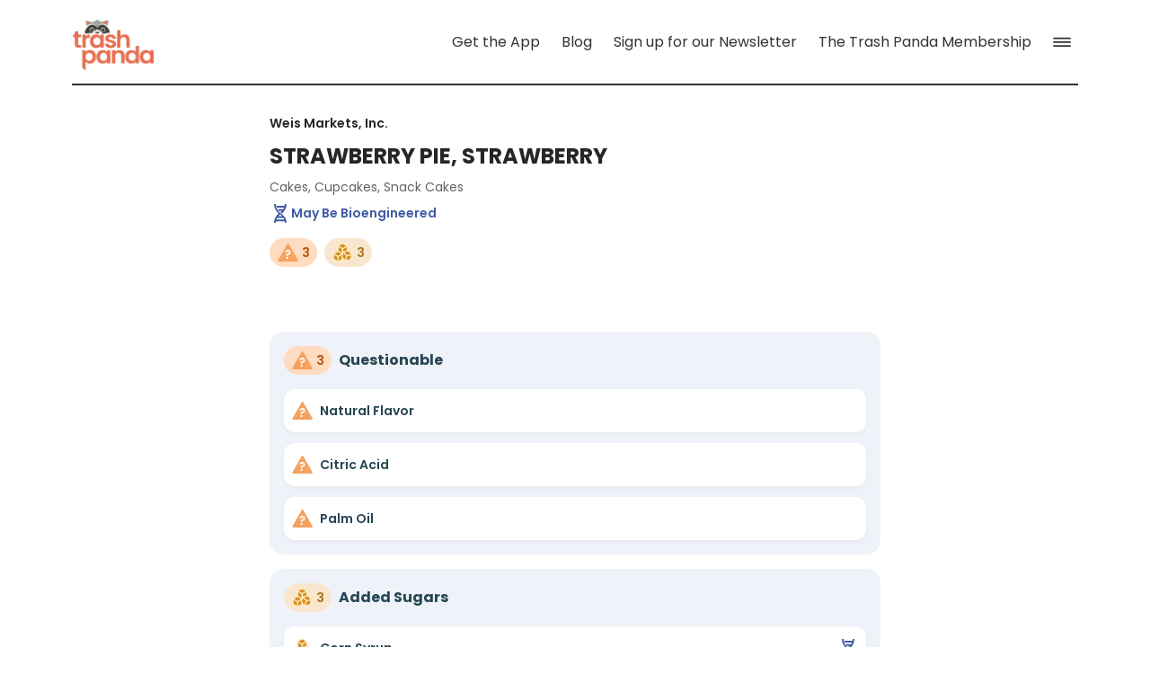

--- FILE ---
content_type: text/html; charset=utf-8
request_url: https://www.trashpandaapp.com/products/0041497448388/strawberry-pie-strawberry
body_size: 19377
content:
<!DOCTYPE html><html lang="en"><head><meta charSet="utf-8"/><meta name="viewport" content="width=device-width"/><meta http-equiv="X-UA-Compatible" content="IE=edge"/><link rel="apple-touch-icon" sizes="180x180" href="/apple-touch-icon.png?v=3"/><link rel="icon" type="image/png" sizes="32x32" href="/favicon-32x32.png?v=2"/><link rel="icon" type="image/png" sizes="16x16" href="/favicon-16x16.png?v=2"/><link rel="manifest" href="/site.webmanifest"/><noscript><img alt="-" height="1" width="1" style="display:none" loading="lazy" src="https://www.facebook.com/tr?id=1001719650819900&amp;ev=PageView&amp;noscript=1"/></noscript><meta property="og:url" content="https://www.trashpandaapp.com/products/0041497448388/strawberry-pie-strawberry"/><meta property="og:type" content="website"/><link rel="canonical" href="https://www.trashpandaapp.com/products/0041497448388/strawberry-pie-strawberry"/><title>STRAWBERRY PIE, STRAWBERRY - Trash Panda App</title><meta property="og:title" content="STRAWBERRY PIE, STRAWBERRY"/><meta property="twitter:title" content="STRAWBERRY PIE, STRAWBERRY"/><meta property="fb:app_id" content="913054882864520"/><meta property="og:image" content="https://cdn.sanity.io/images/hdptt806/production/28e979fe8a98295aa0127c2a24e8af499779bf2e-2048x1000.png?w=1200&amp;auto=format"/><meta itemProp="image" content="https://cdn.sanity.io/images/hdptt806/production/28e979fe8a98295aa0127c2a24e8af499779bf2e-2048x1000.png?w=1200&amp;auto=format"/><meta property="og:image:width" content="2048"/><meta property="og:image:height" content="1000"/><meta property="twitter:image" content="https://cdn.sanity.io/images/hdptt806/production/28e979fe8a98295aa0127c2a24e8af499779bf2e-2048x1000.png?w=1200&amp;auto=format"/><meta property="twitter:card" content="summary_large_image"/><meta property="og:description" content="STRAWBERRY PIE, STRAWBERRY by Weis Markets, Inc. contains 0 potentially harmful, 3 questionable, and
        3 added sugar ingredients."/><meta property="twitter:description" content="STRAWBERRY PIE, STRAWBERRY by Weis Markets, Inc. contains 0 potentially harmful, 3 questionable, and
        3 added sugar ingredients."/><meta name="description" content="STRAWBERRY PIE, STRAWBERRY by Weis Markets, Inc. contains 0 potentially harmful, 3 questionable, and
        3 added sugar ingredients."/><meta name="trashpanda-app" content="app-id=com.slytrunk.trashpanda, app-argument=https://www.trashpandaapp.com/products/0041497448388/strawberry-pie-strawberry"/><meta name="next-head-count" content="25"/><link rel="preload" href="/_next/static/css/32f00a24d9fc73e6.css" as="style"/><link rel="stylesheet" href="/_next/static/css/32f00a24d9fc73e6.css" data-n-g=""/><noscript data-n-css=""></noscript><script defer="" nomodule="" src="/_next/static/chunks/polyfills-c67a75d1b6f99dc8.js"></script><script src="/_next/static/chunks/webpack-a80bde0c0c77cb56.js" defer=""></script><script src="/_next/static/chunks/framework-54fc44c88bfa0e11.js" defer=""></script><script src="/_next/static/chunks/main-23cd2d81068a71f1.js" defer=""></script><script src="/_next/static/chunks/pages/_app-a921f5b494f56e63.js" defer=""></script><script src="/_next/static/chunks/221-c89eac2c13f68883.js" defer=""></script><script src="/_next/static/chunks/979-247d4a2778b4af58.js" defer=""></script><script src="/_next/static/chunks/945-2a38b0ff195b4791.js" defer=""></script><script src="/_next/static/chunks/525-fbb32e97835464f9.js" defer=""></script><script src="/_next/static/chunks/570-9c23540214eac130.js" defer=""></script><script src="/_next/static/chunks/868-2b5d44c699aab190.js" defer=""></script><script src="/_next/static/chunks/pages/products/%5Bbarcode%5D/%5Bslug%5D-61edafff7df15140.js" defer=""></script><script src="/_next/static/yHS1Eo-j6DIneEmLArbTj/_buildManifest.js" defer=""></script><script src="/_next/static/yHS1Eo-j6DIneEmLArbTj/_ssgManifest.js" defer=""></script></head><body><div id="__next"><div id="webTopOfPage"></div><div class="css-175oi2r r-13awgt0"><div class="css-175oi2r r-1awozwy r-13awgt0 r-1777fci" style="opacity:0"><div class="css-175oi2r r-1awozwy r-13awgt0 r-17uh1t0 r-13qz1uu"><div class="css-175oi2r r-13qz1uu" style="padding-right:16px;padding-left:16px;padding-bottom:32px"><nav role="navigation" class="css-175oi2r r-18u37iz r-1awozwy r-d9nfor r-wgabs5 r-1wtj0ep"><a href="/" aria-label="Home" role="link" class="css-175oi2r"><div class="css-175oi2r" style="margin-top:8px"><div class="css-175oi2r" style="overflow-x:hidden;overflow-y:hidden;height:61px;width:92px"><div style="padding-top:67.93478260869566%"></div><picture style="position:absolute;top:0;left:0;right:0;bottom:0"><img style="width:100%;height:100%;object-fit:contain;opacity:1" src="/_next/static/media/site-logo-large-2022.527f8f9d.png" loading="eager" alt="Trash Panda" width="368" height="250"/></picture></div></div></a><div class="css-175oi2r r-18u37iz"><div role="menu" class="css-175oi2r r-18u37iz" style="align-items:stretch;justify-content:flex-start"><a href="/download-the-apps" aria-label="Get the App" role="link" class="css-175oi2r r-18u37iz r-1wtj0ep"><div dir="auto" class="css-1rynq56" style="font-family:Poppins_400Regular;font-size:16px;line-height:24px;font-display:swap;color:rgba(51,51,51,1.00)">Get the App</div></a><div class="css-175oi2r r-lrsllp"></div><div aria-label="More Navigation Links" role="button" tabindex="0" class="css-175oi2r r-1i6wzkk r-lrvibr r-1loqt21 r-1otgn73 r-1awozwy r-1jkafct r-18u37iz r-1777fci r-bnwqim" style="transition-duration:0s"><div class="css-175oi2r r-z80fyv r-1iww7jx"><svg height="20" width="20" viewBox="0 0 78 40"><path d="M3.271 6.592H74.61c1.856 0 3.32-1.465 3.32-3.272A3.293 3.293 0 0074.61 0H3.271C1.465 0 0 1.465 0 3.32a3.272 3.272 0 003.271 3.272zm0 16.308H74.61a3.293 3.293 0 003.32-3.32 3.293 3.293 0 00-3.32-3.32H3.271C1.465 16.26 0 17.725 0 19.58c0 1.856 1.465 3.32 3.271 3.32zm0 16.26H74.61a3.293 3.293 0 003.32-3.32 3.293 3.293 0 00-3.32-3.32H3.271C1.465 32.52 0 33.984 0 35.84c0 1.855 1.465 3.32 3.271 3.32z" fill="#333333" fill-rule="nonzero"></path></svg></div></div></div></div></nav></div><main role="main" class="css-175oi2r r-vo4d95 r-13qz1uu"><div class="css-175oi2r r-150rngu r-eqz5dr r-16y2uox r-1wbh5a2 r-11yh6sk r-1rnoaur r-1sncvnh"><div class="css-175oi2r"><div class="css-175oi2r"><div class="css-175oi2r r-5oul0u"><div class="css-175oi2r r-5oul0u"><h1 dir="auto" role="heading" class="css-1rynq56 r-1kf8jm3 r-1wvlp2r r-1b43r93 r-10yl4k r-b0vftf">Weis Markets, Inc.</h1></div><div class="css-175oi2r"><h1 dir="auto" role="heading" class="css-1rynq56 r-1kf8jm3 r-iorfl6 r-1x35g6 r-ueyrd6 r-b0vftf">STRAWBERRY PIE, STRAWBERRY</h1></div><div class="css-175oi2r"><h1 dir="auto" role="heading" class="css-1rynq56 r-x4wf8s r-knv0ih" style="font-family:Poppins_400Regular;font-size:14px;line-height:17.5px;font-display:swap">Cakes, Cupcakes, Snack Cakes</h1></div></div><div class="css-175oi2r" style="margin-bottom:16px"><div class="css-175oi2r r-1habvwh r-eqz5dr"><div class="css-175oi2r" style="flex-direction:row;margin-bottom:16px"><svg fill="none" height="24" viewBox="0 0 24 24" width="24" color="#333333"><path fill="#405AA4" d="M15.73 10.583c1.6-1.869 3.215-4.735 3.215-8.665H16.96c0 .701-.06 1.362-.167 1.984H7.795c.115.709.29 1.37.505 1.984h7.955c-.258.686-.57 1.307-.912 1.867H9.15a12.413 12.413 0 0 0 1.397 1.984H13.822a12.313 12.313 0 0 1-1.732 1.52c.156.13.303.246.439.35a10.26 10.26 0 0 0 .832.57l.046.027.01.006h.002v.001l-.16.289c-.16.29-.16.289-.161.289l-.002-.001-.004-.002-.015-.01a7.115 7.115 0 0 1-.253-.155c-.169-.108-.409-.27-.695-.488a13.701 13.701 0 0 1-2.098-1.98c-1.525-1.78-3.055-4.5-3.055-8.235h-1.92c0 3.93 1.613 6.796 3.214 8.665.711.829 1.422 1.465 1.994 1.917a14.408 14.408 0 0 0-1.994 1.917c-1.6 1.868-3.215 4.735-3.215 8.665H7.04c0-.64.05-1.247.14-1.82h9.64c.09.573.14 1.18.14 1.82h1.92c0-3.54-1.446-6.112-2.896-7.804a13.032 13.032 0 0 0-1.995-1.884 10.263 10.263 0 0 0-.833-.571 4.001 4.001 0 0 0-.045-.027l-.01-.006h-.003v-.001l.16-.289c.161-.29.162-.289.162-.289l.002.001.004.002.015.01a4.48 4.48 0 0 1 .252.154l.108.07a14.43 14.43 0 0 0 1.928-1.865Zm-4.06 3.338c.12-.092.232-.173.33-.241a12.345 12.345 0 0 1 1.963 1.735h-3.926c.6-.657 1.184-1.153 1.633-1.494Zm.33 3.477h3.434c.332.565.635 1.191.88 1.88H7.686a11.01 11.01 0 0 1 .881-1.88H12Z"></path></svg><div dir="auto" class="css-1rynq56" style="line-height:24px;font-display:swap;font-family:Poppins_600SemiBold;font-size:14px;color:rgba(64,90,164,1.00)">May Be Bioengineered</div></div><div class="css-175oi2r" style="flex-direction:row"><div class="css-175oi2r r-1kb76zh"><div tabindex="0" class="css-175oi2r r-1loqt21 r-1otgn73 r-1awozwy r-1867qdf r-18u37iz r-mabqd8 r-1baxesd r-1pn2ns4 r-oyd9sg" style="background-color:rgba(255,219,192,1.00)"><div class="css-175oi2r"><svg fill="none" height="24" viewBox="0 0 24 24" width="24"><path d="m11.82 2.52-10.19 17.83c-.37.73.10 1.63.87 1.63h20.33c.77 0 1.25-.89.87-1.63l-10.16-17.83c-.40-.70-1.35-.70-1.72 0z" fill="#f3a260"></path><path d="m12.48 9c.90 0 1.63.26 2.17.78.55.51.83 1.22.83 2.12 0 .89-.27 1.58-.82 2.05-.54.46-1.27.69-2.17.69l-.05 1.05h-1.60l-.06-2.33h.58c.75 0 1.33-.10 1.74-.31.40-.21.61-.59.61-1.15 0-.40-.11-.72-.33-.96-.21-.23-.51-.35-.89-.35-.4 0-.71.11-.93.34-.21.22-.32.54-.32.94h-1.72c-.00-.55.10-1.05.33-1.49.23-.43.57-.78 1.03-1.02.46-.24.99-.37 1.61-.37zm-.84 10c-.33 0-.60-.10-.82-.31-.20-.21-.31-.48-.31-.80 0-.32.10-.58.31-.79.21-.21.49-.32.82-.32.32 0 .58.10.79.32.20.21.31.47.31.79 0 .32-.10.58-.31.80-.20.21-.47.31-.79.31z" fill="#fff"></path></svg></div><div dir="auto" class="css-1rynq56 r-1kf8jm3 r-1wvlp2r r-1b43r93 r-135wba7 r-13hce6t" style="color:rgba(176,85,12,1.00)">3</div></div></div><div class="css-175oi2r r-61z16t"><div tabindex="0" class="css-175oi2r r-1loqt21 r-1otgn73 r-1awozwy r-1867qdf r-18u37iz r-mabqd8 r-1baxesd r-1pn2ns4 r-oyd9sg" style="background-color:rgba(248,231,206,1.00)"><div class="css-175oi2r"><svg fill="none" height="24" viewBox="0 0 24 24" width="24"><g fill="#D98F20" stroke="#fff0ca" stroke-linecap="round" stroke-linejoin="round" stroke-width="1.09"><path d="m7.23 22.22-5.09-2.93v-5.83l5.09 2.94z"></path><path d="m12.32 19.28-5.09 2.93v-5.83l5.09-2.94z"></path><path d="m7.26 16.37-5.09-2.93 5.05-2.91 5.09 2.93z"></path><path d="m12.32 13.48-5.09-2.94v-5.83l5.09 2.93z"></path><path d="m17.42 10.54-5.09 2.94v-5.83l5.09-2.93z"></path><path d="m12.35 7.63-5.09-2.93 5.05-2.91 5.09 2.93z"></path><path d="m15.36 21.11-3.97-4.33 1.75-5.56 3.97 4.33z"></path><path d="m21.10 19.83-5.73 1.27 1.75-5.56 5.73-1.27z"></path><path d="m17.14 15.54-3.97-4.33 5.69-1.26 3.97 4.33z"></path></g></svg></div><div dir="auto" class="css-1rynq56 r-1kf8jm3 r-1wvlp2r r-1b43r93 r-135wba7 r-13hce6t" style="color:rgba(173,114,26,1.00)">3</div></div></div></div></div></div><div class="css-175oi2r r-6cv0rn r-1wzrnnt"><div class="css-175oi2r"><div class="css-175oi2r r-qn3fzs r-ymttw5"></div></div></div><div class="css-175oi2r"><div class="css-175oi2r"><div class="css-175oi2r r-1tqmvds r-1867qdf r-1wzrnnt r-nsbfu8"><div class="css-175oi2r"><div class="css-175oi2r r-1awozwy r-18u37iz r-1h0z5md"><div tabindex="0" class="css-175oi2r r-1loqt21 r-1otgn73 r-1awozwy r-1867qdf r-18u37iz r-mabqd8 r-1baxesd r-1pn2ns4 r-oyd9sg" style="background-color:rgba(255,219,192,1.00)"><div class="css-175oi2r"><svg fill="none" height="24" viewBox="0 0 24 24" width="24"><path d="m11.82 2.52-10.19 17.83c-.37.73.10 1.63.87 1.63h20.33c.77 0 1.25-.89.87-1.63l-10.16-17.83c-.40-.70-1.35-.70-1.72 0z" fill="#f3a260"></path><path d="m12.48 9c.90 0 1.63.26 2.17.78.55.51.83 1.22.83 2.12 0 .89-.27 1.58-.82 2.05-.54.46-1.27.69-2.17.69l-.05 1.05h-1.60l-.06-2.33h.58c.75 0 1.33-.10 1.74-.31.40-.21.61-.59.61-1.15 0-.40-.11-.72-.33-.96-.21-.23-.51-.35-.89-.35-.4 0-.71.11-.93.34-.21.22-.32.54-.32.94h-1.72c-.00-.55.10-1.05.33-1.49.23-.43.57-.78 1.03-1.02.46-.24.99-.37 1.61-.37zm-.84 10c-.33 0-.60-.10-.82-.31-.20-.21-.31-.48-.31-.80 0-.32.10-.58.31-.79.21-.21.49-.32.82-.32.32 0 .58.10.79.32.20.21.31.47.31.79 0 .32-.10.58-.31.80-.20.21-.47.31-.79.31z" fill="#fff"></path></svg></div><div dir="auto" class="css-1rynq56 r-1kf8jm3 r-1wvlp2r r-1b43r93 r-135wba7 r-13hce6t" style="color:rgba(176,85,12,1.00)">3</div></div><div dir="auto" class="css-1rynq56 r-f4o9a4 r-1kf8jm3 r-iorfl6 r-ubezar r-13awgt0 r-135wba7 r-1jkjb">Questionable</div></div></div><div class="css-175oi2r r-14gqq1x"><div class="css-175oi2r r-14lw9ot r-1q9bdsx r-1lw66nw r-18u37iz r-1s2bzr4 r-1pn2ns4 r-1f1sjgu"><a href="/ingredients/natural-flavor/1664c8b5-0d15-48db-9122-48323f3699b3" role="link" class="css-175oi2r r-1awozwy r-18u37iz r-1wtj0ep r-13qz1uu"><div class="css-175oi2r r-1awozwy r-18u37iz"><svg fill="none" height="24" viewBox="0 0 24 24" width="24"><path d="m11.82 2.52-10.19 17.83c-.37.73.10 1.63.87 1.63h20.33c.77 0 1.25-.89.87-1.63l-10.16-17.83c-.40-.70-1.35-.70-1.72 0z" fill="#f3a260"></path><path d="m12.48 9c.90 0 1.63.26 2.17.78.55.51.83 1.22.83 2.12 0 .89-.27 1.58-.82 2.05-.54.46-1.27.69-2.17.69l-.05 1.05h-1.60l-.06-2.33h.58c.75 0 1.33-.10 1.74-.31.40-.21.61-.59.61-1.15 0-.40-.11-.72-.33-.96-.21-.23-.51-.35-.89-.35-.4 0-.71.11-.93.34-.21.22-.32.54-.32.94h-1.72c-.00-.55.10-1.05.33-1.49.23-.43.57-.78 1.03-1.02.46-.24.99-.37 1.61-.37zm-.84 10c-.33 0-.60-.10-.82-.31-.20-.21-.31-.48-.31-.80 0-.32.10-.58.31-.79.21-.21.49-.32.82-.32.32 0 .58.10.79.32.20.21.31.47.31.79 0 .32-.10.58-.31.80-.20.21-.47.31-.79.31z" fill="#fff"></path></svg><div dir="auto" class="css-1rynq56 r-f4o9a4 r-1kf8jm3 r-1wvlp2r r-1b43r93 r-10yl4k r-1jkjb">Natural Flavor</div></div><div class="css-175oi2r"></div></a></div><div class="css-175oi2r r-14lw9ot r-1q9bdsx r-1lw66nw r-18u37iz r-1s2bzr4 r-1pn2ns4 r-1f1sjgu"><a href="/ingredients/citric-acid/bf76f822-bcdc-43a5-9f17-26e83538ed47" role="link" class="css-175oi2r r-1awozwy r-18u37iz r-1wtj0ep r-13qz1uu"><div class="css-175oi2r r-1awozwy r-18u37iz"><svg fill="none" height="24" viewBox="0 0 24 24" width="24"><path d="m11.82 2.52-10.19 17.83c-.37.73.10 1.63.87 1.63h20.33c.77 0 1.25-.89.87-1.63l-10.16-17.83c-.40-.70-1.35-.70-1.72 0z" fill="#f3a260"></path><path d="m12.48 9c.90 0 1.63.26 2.17.78.55.51.83 1.22.83 2.12 0 .89-.27 1.58-.82 2.05-.54.46-1.27.69-2.17.69l-.05 1.05h-1.60l-.06-2.33h.58c.75 0 1.33-.10 1.74-.31.40-.21.61-.59.61-1.15 0-.40-.11-.72-.33-.96-.21-.23-.51-.35-.89-.35-.4 0-.71.11-.93.34-.21.22-.32.54-.32.94h-1.72c-.00-.55.10-1.05.33-1.49.23-.43.57-.78 1.03-1.02.46-.24.99-.37 1.61-.37zm-.84 10c-.33 0-.60-.10-.82-.31-.20-.21-.31-.48-.31-.80 0-.32.10-.58.31-.79.21-.21.49-.32.82-.32.32 0 .58.10.79.32.20.21.31.47.31.79 0 .32-.10.58-.31.80-.20.21-.47.31-.79.31z" fill="#fff"></path></svg><div dir="auto" class="css-1rynq56 r-f4o9a4 r-1kf8jm3 r-1wvlp2r r-1b43r93 r-10yl4k r-1jkjb">Citric Acid</div></div><div class="css-175oi2r"></div></a></div><div class="css-175oi2r r-14lw9ot r-1q9bdsx r-1lw66nw r-18u37iz r-1s2bzr4 r-1pn2ns4 r-1f1sjgu"><a href="/ingredients/palm-oil/6678ea05-7b4c-475c-93f8-9fa7e7f85315" role="link" class="css-175oi2r r-1awozwy r-18u37iz r-1wtj0ep r-13qz1uu"><div class="css-175oi2r r-1awozwy r-18u37iz"><svg fill="none" height="24" viewBox="0 0 24 24" width="24"><path d="m11.82 2.52-10.19 17.83c-.37.73.10 1.63.87 1.63h20.33c.77 0 1.25-.89.87-1.63l-10.16-17.83c-.40-.70-1.35-.70-1.72 0z" fill="#f3a260"></path><path d="m12.48 9c.90 0 1.63.26 2.17.78.55.51.83 1.22.83 2.12 0 .89-.27 1.58-.82 2.05-.54.46-1.27.69-2.17.69l-.05 1.05h-1.60l-.06-2.33h.58c.75 0 1.33-.10 1.74-.31.40-.21.61-.59.61-1.15 0-.40-.11-.72-.33-.96-.21-.23-.51-.35-.89-.35-.4 0-.71.11-.93.34-.21.22-.32.54-.32.94h-1.72c-.00-.55.10-1.05.33-1.49.23-.43.57-.78 1.03-1.02.46-.24.99-.37 1.61-.37zm-.84 10c-.33 0-.60-.10-.82-.31-.20-.21-.31-.48-.31-.80 0-.32.10-.58.31-.79.21-.21.49-.32.82-.32.32 0 .58.10.79.32.20.21.31.47.31.79 0 .32-.10.58-.31.80-.20.21-.47.31-.79.31z" fill="#fff"></path></svg><div dir="auto" class="css-1rynq56 r-f4o9a4 r-1kf8jm3 r-1wvlp2r r-1b43r93 r-10yl4k r-1jkjb">Palm Oil</div></div><div class="css-175oi2r"></div></a></div></div></div><div class="css-175oi2r r-1tqmvds r-1867qdf r-1wzrnnt r-nsbfu8"><div class="css-175oi2r"><div class="css-175oi2r r-1awozwy r-18u37iz r-1h0z5md"><div tabindex="0" class="css-175oi2r r-1loqt21 r-1otgn73 r-1awozwy r-1867qdf r-18u37iz r-mabqd8 r-1baxesd r-1pn2ns4 r-oyd9sg" style="background-color:rgba(248,231,206,1.00)"><div class="css-175oi2r"><svg fill="none" height="24" viewBox="0 0 24 24" width="24"><g fill="#D98F20" stroke="#fff0ca" stroke-linecap="round" stroke-linejoin="round" stroke-width="1.09"><path d="m7.23 22.22-5.09-2.93v-5.83l5.09 2.94z"></path><path d="m12.32 19.28-5.09 2.93v-5.83l5.09-2.94z"></path><path d="m7.26 16.37-5.09-2.93 5.05-2.91 5.09 2.93z"></path><path d="m12.32 13.48-5.09-2.94v-5.83l5.09 2.93z"></path><path d="m17.42 10.54-5.09 2.94v-5.83l5.09-2.93z"></path><path d="m12.35 7.63-5.09-2.93 5.05-2.91 5.09 2.93z"></path><path d="m15.36 21.11-3.97-4.33 1.75-5.56 3.97 4.33z"></path><path d="m21.10 19.83-5.73 1.27 1.75-5.56 5.73-1.27z"></path><path d="m17.14 15.54-3.97-4.33 5.69-1.26 3.97 4.33z"></path></g></svg></div><div dir="auto" class="css-1rynq56 r-1kf8jm3 r-1wvlp2r r-1b43r93 r-135wba7 r-13hce6t" style="color:rgba(173,114,26,1.00)">3</div></div><div dir="auto" class="css-1rynq56 r-f4o9a4 r-1kf8jm3 r-iorfl6 r-ubezar r-13awgt0 r-135wba7 r-1jkjb">Added Sugars</div></div></div><div class="css-175oi2r r-14gqq1x"><div class="css-175oi2r r-14lw9ot r-1q9bdsx r-1lw66nw r-18u37iz r-1s2bzr4 r-1pn2ns4 r-1f1sjgu"><a href="/ingredients/corn-syrup/f6b0facd-e7cd-4593-a83a-2d626258f380" role="link" class="css-175oi2r r-1awozwy r-18u37iz r-1wtj0ep r-13qz1uu"><div class="css-175oi2r r-1awozwy r-18u37iz"><svg fill="none" height="24" viewBox="0 0 24 24" width="24"><g fill="#D98F20" stroke="#fff0ca" stroke-linecap="round" stroke-linejoin="round" stroke-width="1.09"><path d="m7.23 22.22-5.09-2.93v-5.83l5.09 2.94z"></path><path d="m12.32 19.28-5.09 2.93v-5.83l5.09-2.94z"></path><path d="m7.26 16.37-5.09-2.93 5.05-2.91 5.09 2.93z"></path><path d="m12.32 13.48-5.09-2.94v-5.83l5.09 2.93z"></path><path d="m17.42 10.54-5.09 2.94v-5.83l5.09-2.93z"></path><path d="m12.35 7.63-5.09-2.93 5.05-2.91 5.09 2.93z"></path><path d="m15.36 21.11-3.97-4.33 1.75-5.56 3.97 4.33z"></path><path d="m21.10 19.83-5.73 1.27 1.75-5.56 5.73-1.27z"></path><path d="m17.14 15.54-3.97-4.33 5.69-1.26 3.97 4.33z"></path></g></svg><div dir="auto" class="css-1rynq56 r-f4o9a4 r-1kf8jm3 r-1wvlp2r r-1b43r93 r-10yl4k r-1jkjb">Corn Syrup</div></div><div class="css-175oi2r"><div tabindex="0" class="css-175oi2r r-1loqt21 r-1otgn73"><svg fill="none" height="24" viewBox="0 0 24 24" width="24" color="#264653" style="right:0px"><path fill="#405AA4" d="M15.73 10.583c1.6-1.869 3.215-4.735 3.215-8.665H16.96c0 .701-.06 1.362-.167 1.984H7.795c.115.709.29 1.37.505 1.984h7.955c-.258.686-.57 1.307-.912 1.867H9.15a12.413 12.413 0 0 0 1.397 1.984H13.822a12.313 12.313 0 0 1-1.732 1.52c.156.13.303.246.439.35a10.26 10.26 0 0 0 .832.57l.046.027.01.006h.002v.001l-.16.289c-.16.29-.16.289-.161.289l-.002-.001-.004-.002-.015-.01a7.115 7.115 0 0 1-.253-.155c-.169-.108-.409-.27-.695-.488a13.701 13.701 0 0 1-2.098-1.98c-1.525-1.78-3.055-4.5-3.055-8.235h-1.92c0 3.93 1.613 6.796 3.214 8.665.711.829 1.422 1.465 1.994 1.917a14.408 14.408 0 0 0-1.994 1.917c-1.6 1.868-3.215 4.735-3.215 8.665H7.04c0-.64.05-1.247.14-1.82h9.64c.09.573.14 1.18.14 1.82h1.92c0-3.54-1.446-6.112-2.896-7.804a13.032 13.032 0 0 0-1.995-1.884 10.263 10.263 0 0 0-.833-.571 4.001 4.001 0 0 0-.045-.027l-.01-.006h-.003v-.001l.16-.289c.161-.29.162-.289.162-.289l.002.001.004.002.015.01a4.48 4.48 0 0 1 .252.154l.108.07a14.43 14.43 0 0 0 1.928-1.865Zm-4.06 3.338c.12-.092.232-.173.33-.241a12.345 12.345 0 0 1 1.963 1.735h-3.926c.6-.657 1.184-1.153 1.633-1.494Zm.33 3.477h3.434c.332.565.635 1.191.88 1.88H7.686a11.01 11.01 0 0 1 .881-1.88H12Z"></path></svg></div></div></a></div><div class="css-175oi2r r-14lw9ot r-1q9bdsx r-1lw66nw r-18u37iz r-1s2bzr4 r-1pn2ns4 r-1f1sjgu"><a href="/ingredients/dextrose/8acb6f85-e8f1-4d03-a284-2fa690b87358" role="link" class="css-175oi2r r-1awozwy r-18u37iz r-1wtj0ep r-13qz1uu"><div class="css-175oi2r r-1awozwy r-18u37iz"><svg fill="none" height="24" viewBox="0 0 24 24" width="24"><g fill="#D98F20" stroke="#fff0ca" stroke-linecap="round" stroke-linejoin="round" stroke-width="1.09"><path d="m7.23 22.22-5.09-2.93v-5.83l5.09 2.94z"></path><path d="m12.32 19.28-5.09 2.93v-5.83l5.09-2.94z"></path><path d="m7.26 16.37-5.09-2.93 5.05-2.91 5.09 2.93z"></path><path d="m12.32 13.48-5.09-2.94v-5.83l5.09 2.93z"></path><path d="m17.42 10.54-5.09 2.94v-5.83l5.09-2.93z"></path><path d="m12.35 7.63-5.09-2.93 5.05-2.91 5.09 2.93z"></path><path d="m15.36 21.11-3.97-4.33 1.75-5.56 3.97 4.33z"></path><path d="m21.10 19.83-5.73 1.27 1.75-5.56 5.73-1.27z"></path><path d="m17.14 15.54-3.97-4.33 5.69-1.26 3.97 4.33z"></path></g></svg><div dir="auto" class="css-1rynq56 r-f4o9a4 r-1kf8jm3 r-1wvlp2r r-1b43r93 r-10yl4k r-1jkjb">Dextrose</div></div><div class="css-175oi2r"><div tabindex="0" class="css-175oi2r r-1loqt21 r-1otgn73"><svg fill="none" height="24" viewBox="0 0 24 24" width="24" color="#264653" style="right:0px"><path fill="#405AA4" d="M15.73 10.583c1.6-1.869 3.215-4.735 3.215-8.665H16.96c0 .701-.06 1.362-.167 1.984H7.795c.115.709.29 1.37.505 1.984h7.955c-.258.686-.57 1.307-.912 1.867H9.15a12.413 12.413 0 0 0 1.397 1.984H13.822a12.313 12.313 0 0 1-1.732 1.52c.156.13.303.246.439.35a10.26 10.26 0 0 0 .832.57l.046.027.01.006h.002v.001l-.16.289c-.16.29-.16.289-.161.289l-.002-.001-.004-.002-.015-.01a7.115 7.115 0 0 1-.253-.155c-.169-.108-.409-.27-.695-.488a13.701 13.701 0 0 1-2.098-1.98c-1.525-1.78-3.055-4.5-3.055-8.235h-1.92c0 3.93 1.613 6.796 3.214 8.665.711.829 1.422 1.465 1.994 1.917a14.408 14.408 0 0 0-1.994 1.917c-1.6 1.868-3.215 4.735-3.215 8.665H7.04c0-.64.05-1.247.14-1.82h9.64c.09.573.14 1.18.14 1.82h1.92c0-3.54-1.446-6.112-2.896-7.804a13.032 13.032 0 0 0-1.995-1.884 10.263 10.263 0 0 0-.833-.571 4.001 4.001 0 0 0-.045-.027l-.01-.006h-.003v-.001l.16-.289c.161-.29.162-.289.162-.289l.002.001.004.002.015.01a4.48 4.48 0 0 1 .252.154l.108.07a14.43 14.43 0 0 0 1.928-1.865Zm-4.06 3.338c.12-.092.232-.173.33-.241a12.345 12.345 0 0 1 1.963 1.735h-3.926c.6-.657 1.184-1.153 1.633-1.494Zm.33 3.477h3.434c.332.565.635 1.191.88 1.88H7.686a11.01 11.01 0 0 1 .881-1.88H12Z"></path></svg></div></div></a></div><div class="css-175oi2r r-14lw9ot r-1q9bdsx r-1lw66nw r-18u37iz r-1s2bzr4 r-1pn2ns4 r-1f1sjgu"><a href="/ingredients/sugar/aa656a6b-7ea5-40c7-b78e-1ccd06405877" role="link" class="css-175oi2r r-1awozwy r-18u37iz r-1wtj0ep r-13qz1uu"><div class="css-175oi2r r-1awozwy r-18u37iz"><svg fill="none" height="24" viewBox="0 0 24 24" width="24"><g fill="#D98F20" stroke="#fff0ca" stroke-linecap="round" stroke-linejoin="round" stroke-width="1.09"><path d="m7.23 22.22-5.09-2.93v-5.83l5.09 2.94z"></path><path d="m12.32 19.28-5.09 2.93v-5.83l5.09-2.94z"></path><path d="m7.26 16.37-5.09-2.93 5.05-2.91 5.09 2.93z"></path><path d="m12.32 13.48-5.09-2.94v-5.83l5.09 2.93z"></path><path d="m17.42 10.54-5.09 2.94v-5.83l5.09-2.93z"></path><path d="m12.35 7.63-5.09-2.93 5.05-2.91 5.09 2.93z"></path><path d="m15.36 21.11-3.97-4.33 1.75-5.56 3.97 4.33z"></path><path d="m21.10 19.83-5.73 1.27 1.75-5.56 5.73-1.27z"></path><path d="m17.14 15.54-3.97-4.33 5.69-1.26 3.97 4.33z"></path></g></svg><div dir="auto" class="css-1rynq56 r-f4o9a4 r-1kf8jm3 r-1wvlp2r r-1b43r93 r-10yl4k r-1jkjb">Sugar</div></div><div class="css-175oi2r"><div tabindex="0" class="css-175oi2r r-1loqt21 r-1otgn73"><svg fill="none" height="24" viewBox="0 0 24 24" width="24" color="#264653" style="right:0px"><path fill="#405AA4" d="M15.73 10.583c1.6-1.869 3.215-4.735 3.215-8.665H16.96c0 .701-.06 1.362-.167 1.984H7.795c.115.709.29 1.37.505 1.984h7.955c-.258.686-.57 1.307-.912 1.867H9.15a12.413 12.413 0 0 0 1.397 1.984H13.822a12.313 12.313 0 0 1-1.732 1.52c.156.13.303.246.439.35a10.26 10.26 0 0 0 .832.57l.046.027.01.006h.002v.001l-.16.289c-.16.29-.16.289-.161.289l-.002-.001-.004-.002-.015-.01a7.115 7.115 0 0 1-.253-.155c-.169-.108-.409-.27-.695-.488a13.701 13.701 0 0 1-2.098-1.98c-1.525-1.78-3.055-4.5-3.055-8.235h-1.92c0 3.93 1.613 6.796 3.214 8.665.711.829 1.422 1.465 1.994 1.917a14.408 14.408 0 0 0-1.994 1.917c-1.6 1.868-3.215 4.735-3.215 8.665H7.04c0-.64.05-1.247.14-1.82h9.64c.09.573.14 1.18.14 1.82h1.92c0-3.54-1.446-6.112-2.896-7.804a13.032 13.032 0 0 0-1.995-1.884 10.263 10.263 0 0 0-.833-.571 4.001 4.001 0 0 0-.045-.027l-.01-.006h-.003v-.001l.16-.289c.161-.29.162-.289.162-.289l.002.001.004.002.015.01a4.48 4.48 0 0 1 .252.154l.108.07a14.43 14.43 0 0 0 1.928-1.865Zm-4.06 3.338c.12-.092.232-.173.33-.241a12.345 12.345 0 0 1 1.963 1.735h-3.926c.6-.657 1.184-1.153 1.633-1.494Zm.33 3.477h3.434c.332.565.635 1.191.88 1.88H7.686a11.01 11.01 0 0 1 .881-1.88H12Z"></path></svg></div></div></a></div></div></div><div class="css-175oi2r r-1tqmvds r-1867qdf r-1wzrnnt r-nsbfu8"><div class="css-175oi2r r-1awozwy r-18u37iz r-1h0z5md"><div dir="auto" class="css-1rynq56 r-f4o9a4 r-1kf8jm3 r-iorfl6 r-ubezar r-13awgt0 r-135wba7 r-1jkjb">Full Ingredients</div></div><div class="css-175oi2r r-14gqq1x"><div class="css-175oi2r r-18u37iz r-1s2bzr4"><div class="css-175oi2r r-1awozwy r-18u37iz r-1wtj0ep r-13qz1uu"><div dir="auto" class="css-1rynq56 r-1jkjb" style="color:rgba(38,70,83,1.00);font-family:Poppins_400Regular;font-size:14px;line-height:17.5px;font-display:swap">WHEAT FLOUR, STRAWBERRIES, WATER, PALM OIL, SUGAR, MODIFIED TAPIOCA STARCH, CORN SYRUP, DEXTROSE, SALT, DAIRY WHEY, SODIUM PROPIONATE (PRESERVATIVE), NONFAT MILK, POTASSIUM SORBATE (PRESERVATIVE), CITRIC ACID, NATURAL FLAVOR, LEMON JUICE CONCENTRATE.</div></div></div></div></div></div></div></div><div class="css-175oi2r" style="padding-top:32px;padding-bottom:32px"><div class="css-175oi2r r-1b8c6os" style="padding-right:16px;padding-left:16px;padding-top:40px;padding-bottom:40px;max-width:768px"><div dir="auto" class="css-1rynq56 r-1kf8jm3 r-adyw6z r-17rnw9f r-1khnkhu r-1b9gpg">Reading ingredients made easy. For quicker, healthier decisions.</div><div dir="auto" class="css-1rynq56 r-1khnkhu" style="font-family:Poppins_400Regular;line-height:24px;font-display:swap;font-size:13px">Start Scanning (it&#x27;s free)</div><div class="css-175oi2r r-18u37iz r-1777fci r-1ygmrgt"><div class="css-175oi2r" style="padding-top:16px;flex-direction:row"><div class="css-175oi2r" style="overflow-x:hidden;overflow-y:hidden;height:100px;width:100px"><div style="padding-top:100%"></div><picture style="position:absolute;top:0;left:0;right:0;bottom:0"><img style="width:100%;height:100%;object-fit:contain;opacity:1" src="/_next/static/media/logo.10bf4fd4.png" loading="lazy" alt="Trash Panda" width="302" height="302"/></picture></div><div class="css-175oi2r" style="flex-direction:column;justify-content:space-between"><div class="css-175oi2r" style="margin-left:8px"><a href="https://apps.apple.com/app/apple-store/id1539759995?pt=481928&amp;mt=8&amp;ct=Website%20Download%20Module" role="link" class="css-175oi2r"><div class="css-175oi2r" style="overflow-x:hidden;overflow-y:hidden;height:44px;width:132px"><div style="padding-top:33.33333333333333%"></div><picture style="position:absolute;top:0;left:0;right:0;bottom:0"><img style="width:100%;height:100%;object-fit:contain;opacity:1" src="/_next/static/media/ios-download-badge.907f397c.png" loading="lazy" alt="Download on the App Store" width="132" height="44"/></picture></div></a></div><div class="css-175oi2r" style="margin-left:8px"><a href="https://play.google.com/store/apps/details?id=com.slytrunk.trashpanda" role="link" class="css-175oi2r"><div class="css-175oi2r" style="overflow-x:hidden;overflow-y:hidden;height:44px;width:148px"><div style="padding-top:29.72972972972973%"></div><picture style="position:absolute;top:0;left:0;right:0;bottom:0"><img style="width:100%;height:100%;object-fit:contain;opacity:1" src="/_next/static/media/google-play-badge.21a8f7e1.png" loading="lazy" alt="Get it on Google Play" width="148" height="44"/></picture></div></a></div></div></div></div></div></div></div></div></main><div class="css-175oi2r r-1habvwh r-1bdyaxl r-13awgt0 r-1no09lo r-1udh08x r-13qz1uu" style="padding-top:64px;flex-direction:column"><div class="css-175oi2r r-13awgt0 r-16y2uox" style="margin-left:32px"><div class="css-175oi2r" style="align-items:stretch;flex-direction:column;justify-content:flex-start"><a href="/terms-and-conditions" role="link" class="css-175oi2r" style="padding-top:32px;padding-bottom:16px;padding-left:32px"><div dir="auto" class="css-1rynq56 r-jwli3a r-1ddef8g" style="font-family:Poppins_400Regular;font-size:16px;line-height:24px;font-display:swap">Terms and Conditions</div></a><div class="css-175oi2r" style="height:0px"></div><a href="/privacy-policy" role="link" class="css-175oi2r" style="padding-top:32px;padding-bottom:16px;padding-left:32px"><div dir="auto" class="css-1rynq56 r-jwli3a r-1ddef8g" style="font-family:Poppins_400Regular;font-size:16px;line-height:24px;font-display:swap">Privacy Policy</div></a><div class="css-175oi2r" style="height:0px"></div><a href="/contact-us" role="link" class="css-175oi2r" style="padding-top:32px;padding-bottom:16px;padding-left:32px"><div dir="auto" class="css-1rynq56 r-jwli3a r-1ddef8g" style="font-family:Poppins_400Regular;font-size:16px;line-height:24px;font-display:swap">Contact Us</div></a><div class="css-175oi2r" style="height:0px"></div><a href="/about-the-app" role="link" class="css-175oi2r" style="padding-top:32px;padding-bottom:16px;padding-left:32px"><div dir="auto" class="css-1rynq56 r-jwli3a r-1ddef8g" style="font-family:Poppins_400Regular;font-size:16px;line-height:24px;font-display:swap">About Us</div></a><div class="css-175oi2r" style="height:0px"></div><a href="https://www.trashpandaapp.com/products?page=1" role="link" class="css-175oi2r" style="padding-top:32px;padding-bottom:16px;padding-left:32px"><div dir="auto" class="css-1rynq56 r-jwli3a r-1ddef8g" style="font-family:Poppins_400Regular;font-size:16px;line-height:24px;font-display:swap">Product Index</div></a><div class="css-175oi2r" style="height:0px"></div><div class="css-175oi2r r-3pxcvb r-qklmqi" style="padding-top:16px;padding-bottom:16px"></div><div class="css-175oi2r" style="height:0px"></div><a href="https://apps.apple.com/us/app/trash-panda-grocery-assistant/id1539759995" rel="noopener" target="_blank" role="link" class="css-175oi2r r-18u37iz r-1habvwh r-1wtj0ep" style="padding-top:32px;padding-bottom:16px;padding-left:32px"><div dir="auto" class="css-1rynq56 r-jwli3a r-1ddef8g" style="font-family:Poppins_400Regular;font-size:16px;line-height:24px;font-display:swap">Download the App: iOS</div><div class="css-175oi2r r-1hjwoze r-12ym1je"><svg height="16" width="16" viewBox="0 0 72 72"><path d="M12.451 71.191h46.24c8.35 0 12.452-4.101 12.452-12.304V12.305C71.143 4.102 67.04 0 58.69 0h-46.24C4.151 0 0 4.102 0 12.305v46.582C0 67.09 4.15 71.19 12.451 71.19zm35.303-25.634c-2.002 0-3.32-1.367-3.32-3.565V36.28l.683-5.957-6.152 6.592-13.037 13.037c-.635.684-1.465 1.074-2.588 1.074-1.953 0-3.272-1.318-3.272-3.418 0-.83.44-1.709 1.075-2.392l13.085-12.988 6.641-6.202-5.957.733H29.15c-2.148 0-3.564-1.319-3.564-3.32 0-2.002 1.367-3.32 3.467-3.32h18.164c2.344 0 3.808 1.073 3.808 3.759v18.066c0 2.1-1.318 3.614-3.271 3.614z" fill="#ffffff" fill-rule="nonzero"></path></svg></div></a><div class="css-175oi2r" style="height:0px"></div><a href="https://www.tiktok.com/@trashpanda_app" rel="noopener" target="_blank" role="link" class="css-175oi2r r-18u37iz r-1habvwh r-1wtj0ep" style="padding-top:32px;padding-bottom:16px;padding-left:32px"><div dir="auto" class="css-1rynq56 r-jwli3a r-1ddef8g" style="font-family:Poppins_400Regular;font-size:16px;line-height:24px;font-display:swap">TikTok</div><div class="css-175oi2r r-1hjwoze r-12ym1je"><svg height="16" width="16" viewBox="0 0 72 72"><path d="M12.451 71.191h46.24c8.35 0 12.452-4.101 12.452-12.304V12.305C71.143 4.102 67.04 0 58.69 0h-46.24C4.151 0 0 4.102 0 12.305v46.582C0 67.09 4.15 71.19 12.451 71.19zm35.303-25.634c-2.002 0-3.32-1.367-3.32-3.565V36.28l.683-5.957-6.152 6.592-13.037 13.037c-.635.684-1.465 1.074-2.588 1.074-1.953 0-3.272-1.318-3.272-3.418 0-.83.44-1.709 1.075-2.392l13.085-12.988 6.641-6.202-5.957.733H29.15c-2.148 0-3.564-1.319-3.564-3.32 0-2.002 1.367-3.32 3.467-3.32h18.164c2.344 0 3.808 1.073 3.808 3.759v18.066c0 2.1-1.318 3.614-3.271 3.614z" fill="#ffffff" fill-rule="nonzero"></path></svg></div></a><div class="css-175oi2r" style="height:0px"></div><a href="https://www.instagram.com/trashpanda_app/" rel="noopener" target="_blank" role="link" class="css-175oi2r r-18u37iz r-1habvwh r-1wtj0ep" style="padding-top:32px;padding-bottom:16px;padding-left:32px"><div dir="auto" class="css-1rynq56 r-jwli3a r-1ddef8g" style="font-family:Poppins_400Regular;font-size:16px;line-height:24px;font-display:swap">Instagram</div><div class="css-175oi2r r-1hjwoze r-12ym1je"><svg height="16" width="16" viewBox="0 0 72 72"><path d="M12.451 71.191h46.24c8.35 0 12.452-4.101 12.452-12.304V12.305C71.143 4.102 67.04 0 58.69 0h-46.24C4.151 0 0 4.102 0 12.305v46.582C0 67.09 4.15 71.19 12.451 71.19zm35.303-25.634c-2.002 0-3.32-1.367-3.32-3.565V36.28l.683-5.957-6.152 6.592-13.037 13.037c-.635.684-1.465 1.074-2.588 1.074-1.953 0-3.272-1.318-3.272-3.418 0-.83.44-1.709 1.075-2.392l13.085-12.988 6.641-6.202-5.957.733H29.15c-2.148 0-3.564-1.319-3.564-3.32 0-2.002 1.367-3.32 3.467-3.32h18.164c2.344 0 3.808 1.073 3.808 3.759v18.066c0 2.1-1.318 3.614-3.271 3.614z" fill="#ffffff" fill-rule="nonzero"></path></svg></div></a><div class="css-175oi2r" style="height:0px"></div><a href="https://twitter.com/trash_panda_app" rel="noopener" target="_blank" role="link" class="css-175oi2r r-18u37iz r-1habvwh r-1wtj0ep" style="padding-top:32px;padding-bottom:16px;padding-left:32px"><div dir="auto" class="css-1rynq56 r-jwli3a r-1ddef8g" style="font-family:Poppins_400Regular;font-size:16px;line-height:24px;font-display:swap">Twitter</div><div class="css-175oi2r r-1hjwoze r-12ym1je"><svg height="16" width="16" viewBox="0 0 72 72"><path d="M12.451 71.191h46.24c8.35 0 12.452-4.101 12.452-12.304V12.305C71.143 4.102 67.04 0 58.69 0h-46.24C4.151 0 0 4.102 0 12.305v46.582C0 67.09 4.15 71.19 12.451 71.19zm35.303-25.634c-2.002 0-3.32-1.367-3.32-3.565V36.28l.683-5.957-6.152 6.592-13.037 13.037c-.635.684-1.465 1.074-2.588 1.074-1.953 0-3.272-1.318-3.272-3.418 0-.83.44-1.709 1.075-2.392l13.085-12.988 6.641-6.202-5.957.733H29.15c-2.148 0-3.564-1.319-3.564-3.32 0-2.002 1.367-3.32 3.467-3.32h18.164c2.344 0 3.808 1.073 3.808 3.759v18.066c0 2.1-1.318 3.614-3.271 3.614z" fill="#ffffff" fill-rule="nonzero"></path></svg></div></a></div></div><div class="css-175oi2r r-13awgt0 r-16y2uox" style="margin-left:16px;align-items:center"><div class="css-175oi2r" style="align-items:stretch;flex-direction:column;justify-content:flex-end"><div class="css-175oi2r"><form target="_blank" accept-charset="UTF-8" encType="multipart/form-data" action="#" method="get"><input type="hidden" name="EMAIL" value=""/><input type="hidden" name="FNAME" value=""/><input type="hidden" name="LNAME" value=""/><div class="css-175oi2r" style="padding-top:32px;padding-bottom:24px"><div dir="auto" class="css-1rynq56 r-jwli3a r-1b9gpg r-yy2aun" style="line-height:24px;font-display:swap">Stay connected</div></div><div class="css-175oi2r" style="padding-bottom:24px;flex-direction:row"><div class="css-175oi2r"><div class="css-175oi2r"><label dir="auto" class="css-1rynq56 r-jwli3a" style="font-family:Poppins_400Regular;font-size:16px;line-height:24px;font-display:swap">First Name</label></div><input autoCapitalize="none" autoCorrect="on" autoComplete="on" dir="auto" spellcheck="true" type="text" class="css-11aywtz r-6taxm2 r-14lw9ot r-ry2h4h r-1jkafct r-rs99b7 r-1m04atk r-1f1sjgu" value=""/></div><div class="css-175oi2r" style="margin-left:20px"><div class="css-175oi2r"><label dir="auto" class="css-1rynq56 r-jwli3a" style="font-family:Poppins_400Regular;font-size:16px;line-height:24px;font-display:swap">Last Name</label></div><input autoCapitalize="none" autoCorrect="on" autoComplete="on" dir="auto" spellcheck="true" type="text" class="css-11aywtz r-6taxm2 r-14lw9ot r-ry2h4h r-1jkafct r-rs99b7 r-1m04atk r-1f1sjgu" value=""/></div></div><div class="css-175oi2r" style="padding-bottom:24px"><div class="css-175oi2r" style="padding-bottom:8px"><label dir="auto" class="css-1rynq56 r-jwli3a" style="font-family:Poppins_400Regular;font-size:16px;line-height:24px;font-display:swap">Email</label></div><input autoCapitalize="none" autoCorrect="on" autoComplete="on" dir="auto" spellcheck="true" type="email" class="css-11aywtz r-6taxm2 r-14lw9ot r-ry2h4h r-1jkafct r-rs99b7 r-1m04atk r-1f1sjgu" value=""/></div><div class="css-175oi2r" style="padding-bottom:32px;margin-bottom:16px;width:65%"><div role="button" tabindex="0" class="css-175oi2r r-1i6wzkk r-lrvibr r-1loqt21 r-1otgn73 r-1awozwy r-18u37iz r-1777fci r-bnwqim" style="background-color:rgba(231,111,81,1.00);border-top-left-radius:8px;border-top-right-radius:8px;border-bottom-right-radius:8px;border-bottom-left-radius:8px;padding-right:24px;padding-left:24px;padding-top:16px;padding-bottom:16px;transition-duration:0s"><div class="css-175oi2r r-18u37iz" style="align-items:center"><div class="css-175oi2r" style="margin-right:8px;margin-left:8px;height:18px;width:23px"><svg width="16" height="16" viewBox="0 0 93 75"><path d="M78.711 27.855c7.471 0 13.672-6.152 13.672-13.671C92.383 6.713 86.182.56 78.711.56c-7.47 0-13.623 6.152-13.623 13.623 0 7.52 6.153 13.671 13.623 13.671zm-66.064 46.29h61.767c6.934 0 11.084-4.053 11.084-12.256v-29.59c-2.1.83-4.345 1.22-6.69 1.22v27.979l-20.8-20.752L68.36 30.541a19.375 19.375 0 01-4.688-4.248l-16.21 16.016c-1.66 1.66-3.077 2.392-4.59 2.392-1.563 0-2.93-.732-4.64-2.392L10.109 14.428a7.754 7.754 0 012.246-.342h47.021c0-2.344.44-4.59 1.221-6.64H11.28C4.297 7.445.196 11.497.196 19.7V61.89c0 8.203 4.15 12.256 12.45 12.256zM6.885 20.238l20.8 20.508-20.8 20.752v-41.26zm35.986 31.153c2.832 0 5.518-1.123 8.301-3.907l2.295-2.246L75.49 67.211c-.635.195-1.368.293-2.198.293H12.354c-.781 0-1.514-.098-2.149-.293l22.022-21.973 2.295 2.246c2.783 2.784 5.468 3.907 8.35 3.907z" fill="#ffffff" fill-rule="nonzero"></path></svg></div><div dir="auto" class="css-1rynq56" style="color:rgba(255,255,255,1.00);font-family:Poppins_600SemiBold;font-size:14px;line-height:21px;font-display:swap">Sign Up</div></div></div></div></form></div><div class="css-175oi2r" style="height:8px"></div><div class="css-175oi2r r-3pxcvb r-qklmqi"></div><div class="css-175oi2r" style="height:8px"></div><div class="css-175oi2r" style="padding-top:32px;padding-bottom:32px"><div dir="auto" class="css-1rynq56 r-jwli3a r-1b9gpg r-yy2aun" style="line-height:24px;font-display:swap">Get the app</div><div class="css-175oi2r" style="padding-top:16px;flex-direction:row"><div class="css-175oi2r" style="overflow-x:hidden;overflow-y:hidden;height:100px;width:100px"><div style="padding-top:100%"></div><picture style="position:absolute;top:0;left:0;right:0;bottom:0"><img style="width:100%;height:100%;object-fit:contain;opacity:1" src="/_next/static/media/logo.10bf4fd4.png" loading="lazy" alt="Trash Panda" width="302" height="302"/></picture></div><div class="css-175oi2r" style="flex-direction:column;justify-content:space-around"><div class="css-175oi2r" style="margin-left:8px"><a href="https://apps.apple.com/app/apple-store/id1539759995?pt=481928&amp;mt=8&amp;ct=website_footer" role="link" class="css-175oi2r"><div class="css-175oi2r" style="overflow-x:hidden;overflow-y:hidden;height:30px;width:90px"><div style="padding-top:33.33333333333333%"></div><picture style="position:absolute;top:0;left:0;right:0;bottom:0"><img style="width:100%;height:100%;object-fit:contain;opacity:1" src="/_next/static/media/ios-download-badge.907f397c.png" loading="lazy" alt="Download on the App Store" width="132" height="44"/></picture></div></a></div><div class="css-175oi2r" style="margin-left:8px"><a href="https://play.google.com/store/apps/details?id=com.slytrunk.trashpanda" rel="noopener" target="_blank" role="link" class="css-175oi2r"><div class="css-175oi2r" style="overflow-x:hidden;overflow-y:hidden;height:30px;width:90px"><div style="padding-top:29.72972972972973%"></div><picture style="position:absolute;top:0;left:0;right:0;bottom:0"><img style="width:100%;height:100%;object-fit:contain;opacity:1" src="/_next/static/media/google-play-badge.21a8f7e1.png" loading="lazy" alt="Get it on Google Play" width="148" height="44"/></picture></div></a></div></div></div></div><div class="css-175oi2r" style="height:8px"></div><div class="css-175oi2r r-3pxcvb r-qklmqi"></div><div class="css-175oi2r" style="height:8px"></div><div class="css-175oi2r" style="padding-top:32px;padding-bottom:48px"><div dir="auto" class="css-1rynq56 r-jwli3a r-1b9gpg r-yy2aun" style="line-height:24px;font-display:swap">Built with love</div><div class="css-175oi2r" style="padding-top:32px;padding-bottom:32px"><div dir="auto" class="css-1rynq56" style="font-size:10px;line-height:12px;font-family:DMSans_400Regular;font-display:swap;text-align:center">Copyright 2026 • Slytrunk LLC.</div></div></div></div></div></div></div></div></div></div><script id="__NEXT_DATA__" type="application/json">{"props":{"pageProps":{"product":{"feedProvider":"sanity","brand":"Weis Markets, Inc.","categories":["Cakes, Cupcakes, Snack Cakes"],"categoryIds":["668a03fd-45e7-4dde-baf5-0bb4edda41ee"],"name":"STRAWBERRY PIE, STRAWBERRY","barcode":"0041497448388","contentType":"products","ingredients":{"ingredients":[{"_id":"bfcad321-c2e8-4ae3-9ecc-bb7f3d7793a2","ingredientGroups":null,"name":"Sorbic Acid","rating":"likely-ok"},{"_id":"f25d60e9-086f-4331-9424-e11c817e172c","ingredientGroups":null,"name":"Sodium propionate","rating":null},{"_id":"1664c8b5-0d15-48db-9122-48323f3699b3","ingredientGroups":null,"name":"Natural Flavor","rating":"questionable"},{"_id":"5f42b889-1ace-4374-971f-686029f961ab","ingredientGroups":[{"_id":"ec77d5aa-61e4-4acd-a41f-69bef0e3c6e2","description":"Gluten is a general name for the proteins found in wheat.","icon":{"_type":"image","asset":{"_createdAt":"2023-04-25T18:48:53Z","_id":"image-798f5d766fef59de9567e25a1933bb94cb75610b-51x51-png","_rev":"5EUDOYWOSl6vGyFeL83nFE","_type":"sanity.imageAsset","_updatedAt":"2023-04-25T18:48:53Z","assetId":"798f5d766fef59de9567e25a1933bb94cb75610b","extension":"png","metadata":{"_type":"sanity.imageMetadata","blurHash":"eJAH_3WV1Fsp}aoLfQWVjtoK5%j[]:WVEyS2fQoLfQWVWVfQoMa{S1","dimensions":{"_type":"sanity.imageDimensions","aspectRatio":1,"height":51,"width":51},"hasAlpha":true,"isOpaque":false,"lqip":"[data-uri]","palette":{"_type":"sanity.imagePalette","darkMuted":{"_type":"sanity.imagePaletteSwatch","background":"#693546","foreground":"#fff","population":0.23,"title":"#fff"},"darkVibrant":{"_type":"sanity.imagePaletteSwatch","background":"#6e142e","foreground":"#fff","population":0.15,"title":"#fff"},"dominant":{"_type":"sanity.imagePaletteSwatch","background":"#e05d89","foreground":"#fff","population":0.73,"title":"#fff"},"lightMuted":{"_type":"sanity.imagePaletteSwatch","background":"#bd758c","foreground":"#fff","population":0.35,"title":"#fff"},"lightVibrant":{"_type":"sanity.imagePaletteSwatch","background":"#e05d89","foreground":"#fff","population":0.73,"title":"#fff"},"muted":{"_type":"sanity.imagePaletteSwatch","background":"#ac5d77","foreground":"#fff","population":0.19,"title":"#fff"},"vibrant":{"_type":"sanity.imagePaletteSwatch","background":"#c83c6c","foreground":"#fff","population":0.08,"title":"#fff"}}},"mimeType":"image/png","originalFilename":"Image.png","path":"images/hdptt806/production/798f5d766fef59de9567e25a1933bb94cb75610b-51x51.png","sha1hash":"798f5d766fef59de9567e25a1933bb94cb75610b","size":806,"uploadId":"bXqi4E5smDa9R8lCJaBAG1YrhdsiY1Sx","url":"https://cdn.sanity.io/images/hdptt806/production/798f5d766fef59de9567e25a1933bb94cb75610b-51x51.png"}},"name":"Gluten","premium":true}],"name":"Wheat Flour","rating":null},{"_id":"bf76f822-bcdc-43a5-9f17-26e83538ed47","ingredientGroups":null,"name":"Citric Acid","rating":"questionable"},{"_id":"e078e43a-cd02-4a71-af4c-726763158e14","ingredientGroups":[{"_id":"bc4f36c9-9c95-4164-8db3-7410a36577a8","description":"Ingredients including enzymes used in processing of milk or milk-based products","icon":{"_type":"image","asset":{"_createdAt":"2023-05-16T17:26:21Z","_id":"image-7714010af3e8899ea840926442cb4032d852b7a6-51x51-png","_rev":"UjMqjbYAy0YDWKwxrAwi75","_type":"sanity.imageAsset","_updatedAt":"2023-05-16T17:26:21Z","assetId":"7714010af3e8899ea840926442cb4032d852b7a6","extension":"png","metadata":{"_type":"sanity.imageMetadata","blurHash":"eFDREe$+009t}]tRR*RP$*t70xNG}u-pI.ozs:aLNGbaAUoy=MVsJ6","dimensions":{"_type":"sanity.imageDimensions","aspectRatio":1,"height":51,"width":51},"hasAlpha":true,"isOpaque":false,"lqip":"[data-uri]","palette":{"_type":"sanity.imagePalette","darkMuted":{"_type":"sanity.imagePaletteSwatch","background":"#7c3c4c","foreground":"#fff","population":0.04,"title":"#fff"},"darkVibrant":{"_type":"sanity.imagePaletteSwatch","background":"#50081c","foreground":"#fff","population":0.08,"title":"#fff"},"dominant":{"_type":"sanity.imagePaletteSwatch","background":"#c84474","foreground":"#fff","population":0.15,"title":"#fff"},"lightMuted":{"_type":"sanity.imagePaletteSwatch","background":"#d4bcc2","foreground":"#000","population":0.15,"title":"#fff"},"lightVibrant":{"_type":"sanity.imagePaletteSwatch","background":"#f99cbc","foreground":"#000","population":0.12,"title":"#fff"},"muted":{"_type":"sanity.imagePaletteSwatch","background":"#9c6478","foreground":"#fff","population":0.08,"title":"#fff"},"vibrant":{"_type":"sanity.imagePaletteSwatch","background":"#c84474","foreground":"#fff","population":0.15,"title":"#fff"}}},"mimeType":"image/png","originalFilename":"Image.png","path":"images/hdptt806/production/7714010af3e8899ea840926442cb4032d852b7a6-51x51.png","sha1hash":"7714010af3e8899ea840926442cb4032d852b7a6","size":524,"uploadId":"c1NnywvWf9mjju3b7e73A53BzP0FBklA","url":"https://cdn.sanity.io/images/hdptt806/production/7714010af3e8899ea840926442cb4032d852b7a6-51x51.png"}},"name":"Dairy","premium":true}],"name":"Skim Milk","rating":null},{"_id":"f6b0facd-e7cd-4593-a83a-2d626258f380","ingredientGroups":[{"_id":"1a506134-a756-43e3-ac74-2b7932199781","description":"Added sugars include sugars that are added during the processing of foods, foods packaged as sweeteners, sugars from syrups and honey, and sugars from concentrated fruit or vegetable juices.","icon":{"_type":"image","asset":{"_createdAt":"2023-05-02T22:46:25Z","_id":"image-8e0dd5576a5477239e2de1b28000156374704dec-25x25-png","_rev":"egLAiklwGZYwIVRE071rAb","_type":"sanity.imageAsset","_updatedAt":"2023-05-02T22:46:25Z","assetId":"8e0dd5576a5477239e2de1b28000156374704dec","extension":"png","metadata":{"_type":"sanity.imageMetadata","blurHash":"eHN+^3-o04kC9b02NH0MRkrW0Qxa8_R+r==rRj?Fs._MAIkDw[Rjxu","dimensions":{"_type":"sanity.imageDimensions","aspectRatio":1,"height":25,"width":25},"hasAlpha":true,"isOpaque":false,"lqip":"[data-uri]","palette":{"_type":"sanity.imagePalette","darkMuted":{"_type":"sanity.imagePaletteSwatch","background":"#44382c","foreground":"#fff","population":0.32,"title":"#fff"},"darkVibrant":{"_type":"sanity.imagePaletteSwatch","background":"#604c29","foreground":"#fff","population":0.96,"title":"#fff"},"dominant":{"_type":"sanity.imagePaletteSwatch","background":"#f7d37f","foreground":"#000","population":6.72,"title":"#000"},"lightMuted":{"_type":"sanity.imagePaletteSwatch","background":"#e0ccbc","foreground":"#000","population":0.32,"title":"#000"},"lightVibrant":{"_type":"sanity.imagePaletteSwatch","background":"#f7d37f","foreground":"#000","population":6.72,"title":"#000"},"muted":{"_type":"sanity.imagePaletteSwatch","background":"#ac9c6a","foreground":"#000","population":0.8,"title":"#fff"},"vibrant":{"_type":"sanity.imagePaletteSwatch","background":"#eca434","foreground":"#000","population":0.16,"title":"#fff"}}},"mimeType":"image/png","originalFilename":"Icon.png","path":"images/hdptt806/production/8e0dd5576a5477239e2de1b28000156374704dec-25x25.png","sha1hash":"8e0dd5576a5477239e2de1b28000156374704dec","size":990,"uploadId":"0V1Gz9sux4YhGYy2tsQPpgVnooe74pM9","url":"https://cdn.sanity.io/images/hdptt806/production/8e0dd5576a5477239e2de1b28000156374704dec-25x25.png"}},"name":"Added Sugar","premium":false},{"_id":"52aebc51-2201-4099-a2a9-e8e6d96a0917","description":"These ingredients may contain detectable modified genetic material. Bioengineered is another term for Genetically Modified Organisms, or GMOs. ","icon":{"_type":"image","asset":{"_createdAt":"2024-03-07T22:45:06Z","_id":"image-195fbc80de8dd444b6aa033bec77216d9c65f8ca-312x81-png","_rev":"bgqdle26mEseeAomVKJn5Q","_type":"sanity.imageAsset","_updatedAt":"2024-03-07T22:45:06Z","assetId":"195fbc80de8dd444b6aa033bec77216d9c65f8ca","extension":"png","metadata":{"_type":"sanity.imageMetadata","blurHash":"DH2~+kfRMtaytpj]fQaxfQj]","dimensions":{"_type":"sanity.imageDimensions","aspectRatio":3.8518518518518516,"height":81,"width":312},"hasAlpha":true,"isOpaque":false,"lqip":"[data-uri]","palette":{"_type":"sanity.imagePalette","darkMuted":{"_type":"sanity.imagePaletteSwatch","background":"#324460","foreground":"#fff","population":0.28,"title":"#fff"},"darkVibrant":{"_type":"sanity.imagePaletteSwatch","background":"#0e1974","foreground":"#fff","population":0.02,"title":"#fff"},"dominant":{"_type":"sanity.imagePaletteSwatch","background":"#324460","foreground":"#fff","population":0.28,"title":"#fff"},"lightMuted":{"_type":"sanity.imagePaletteSwatch","background":"#223576","foreground":"#fff","population":0,"title":"#fff"},"lightVibrant":{"_type":"sanity.imagePaletteSwatch","background":"#98a8e1","foreground":"#000","population":0,"title":"#fff"},"muted":{"_type":"sanity.imagePaletteSwatch","background":"#545d97","foreground":"#fff","population":0.15,"title":"#fff"},"vibrant":{"_type":"sanity.imagePaletteSwatch","background":"#3451b4","foreground":"#fff","population":0.02,"title":"#fff"}}},"mimeType":"image/png","originalFilename":"bioengineered icon.png","path":"images/hdptt806/production/195fbc80de8dd444b6aa033bec77216d9c65f8ca-312x81.png","sha1hash":"195fbc80de8dd444b6aa033bec77216d9c65f8ca","size":1970,"uploadId":"ud6E4egKbpIxGsaz0MWUlYf6YmJ7NZ3Z","url":"https://cdn.sanity.io/images/hdptt806/production/195fbc80de8dd444b6aa033bec77216d9c65f8ca-312x81.png"}},"name":"May be Bioengineered","premium":null}],"name":"Corn Syrup","rating":"likely-ok"},{"_id":"6678ea05-7b4c-475c-93f8-9fa7e7f85315","ingredientGroups":null,"name":"Palm Oil","rating":"questionable"},{"_id":"8acb6f85-e8f1-4d03-a284-2fa690b87358","ingredientGroups":[{"_id":"1a506134-a756-43e3-ac74-2b7932199781","description":"Added sugars include sugars that are added during the processing of foods, foods packaged as sweeteners, sugars from syrups and honey, and sugars from concentrated fruit or vegetable juices.","icon":{"_type":"image","asset":{"_createdAt":"2023-05-02T22:46:25Z","_id":"image-8e0dd5576a5477239e2de1b28000156374704dec-25x25-png","_rev":"egLAiklwGZYwIVRE071rAb","_type":"sanity.imageAsset","_updatedAt":"2023-05-02T22:46:25Z","assetId":"8e0dd5576a5477239e2de1b28000156374704dec","extension":"png","metadata":{"_type":"sanity.imageMetadata","blurHash":"eHN+^3-o04kC9b02NH0MRkrW0Qxa8_R+r==rRj?Fs._MAIkDw[Rjxu","dimensions":{"_type":"sanity.imageDimensions","aspectRatio":1,"height":25,"width":25},"hasAlpha":true,"isOpaque":false,"lqip":"[data-uri]","palette":{"_type":"sanity.imagePalette","darkMuted":{"_type":"sanity.imagePaletteSwatch","background":"#44382c","foreground":"#fff","population":0.32,"title":"#fff"},"darkVibrant":{"_type":"sanity.imagePaletteSwatch","background":"#604c29","foreground":"#fff","population":0.96,"title":"#fff"},"dominant":{"_type":"sanity.imagePaletteSwatch","background":"#f7d37f","foreground":"#000","population":6.72,"title":"#000"},"lightMuted":{"_type":"sanity.imagePaletteSwatch","background":"#e0ccbc","foreground":"#000","population":0.32,"title":"#000"},"lightVibrant":{"_type":"sanity.imagePaletteSwatch","background":"#f7d37f","foreground":"#000","population":6.72,"title":"#000"},"muted":{"_type":"sanity.imagePaletteSwatch","background":"#ac9c6a","foreground":"#000","population":0.8,"title":"#fff"},"vibrant":{"_type":"sanity.imagePaletteSwatch","background":"#eca434","foreground":"#000","population":0.16,"title":"#fff"}}},"mimeType":"image/png","originalFilename":"Icon.png","path":"images/hdptt806/production/8e0dd5576a5477239e2de1b28000156374704dec-25x25.png","sha1hash":"8e0dd5576a5477239e2de1b28000156374704dec","size":990,"uploadId":"0V1Gz9sux4YhGYy2tsQPpgVnooe74pM9","url":"https://cdn.sanity.io/images/hdptt806/production/8e0dd5576a5477239e2de1b28000156374704dec-25x25.png"}},"name":"Added Sugar","premium":false},{"_id":"52aebc51-2201-4099-a2a9-e8e6d96a0917","description":"These ingredients may contain detectable modified genetic material. Bioengineered is another term for Genetically Modified Organisms, or GMOs. ","icon":{"_type":"image","asset":{"_createdAt":"2024-03-07T22:45:06Z","_id":"image-195fbc80de8dd444b6aa033bec77216d9c65f8ca-312x81-png","_rev":"bgqdle26mEseeAomVKJn5Q","_type":"sanity.imageAsset","_updatedAt":"2024-03-07T22:45:06Z","assetId":"195fbc80de8dd444b6aa033bec77216d9c65f8ca","extension":"png","metadata":{"_type":"sanity.imageMetadata","blurHash":"DH2~+kfRMtaytpj]fQaxfQj]","dimensions":{"_type":"sanity.imageDimensions","aspectRatio":3.8518518518518516,"height":81,"width":312},"hasAlpha":true,"isOpaque":false,"lqip":"[data-uri]","palette":{"_type":"sanity.imagePalette","darkMuted":{"_type":"sanity.imagePaletteSwatch","background":"#324460","foreground":"#fff","population":0.28,"title":"#fff"},"darkVibrant":{"_type":"sanity.imagePaletteSwatch","background":"#0e1974","foreground":"#fff","population":0.02,"title":"#fff"},"dominant":{"_type":"sanity.imagePaletteSwatch","background":"#324460","foreground":"#fff","population":0.28,"title":"#fff"},"lightMuted":{"_type":"sanity.imagePaletteSwatch","background":"#223576","foreground":"#fff","population":0,"title":"#fff"},"lightVibrant":{"_type":"sanity.imagePaletteSwatch","background":"#98a8e1","foreground":"#000","population":0,"title":"#fff"},"muted":{"_type":"sanity.imagePaletteSwatch","background":"#545d97","foreground":"#fff","population":0.15,"title":"#fff"},"vibrant":{"_type":"sanity.imagePaletteSwatch","background":"#3451b4","foreground":"#fff","population":0.02,"title":"#fff"}}},"mimeType":"image/png","originalFilename":"bioengineered icon.png","path":"images/hdptt806/production/195fbc80de8dd444b6aa033bec77216d9c65f8ca-312x81.png","sha1hash":"195fbc80de8dd444b6aa033bec77216d9c65f8ca","size":1970,"uploadId":"ud6E4egKbpIxGsaz0MWUlYf6YmJ7NZ3Z","url":"https://cdn.sanity.io/images/hdptt806/production/195fbc80de8dd444b6aa033bec77216d9c65f8ca-312x81.png"}},"name":"May be Bioengineered","premium":null}],"name":"Dextrose","rating":"likely-ok"},{"_id":"aa656a6b-7ea5-40c7-b78e-1ccd06405877","ingredientGroups":[{"_id":"1a506134-a756-43e3-ac74-2b7932199781","description":"Added sugars include sugars that are added during the processing of foods, foods packaged as sweeteners, sugars from syrups and honey, and sugars from concentrated fruit or vegetable juices.","icon":{"_type":"image","asset":{"_createdAt":"2023-05-02T22:46:25Z","_id":"image-8e0dd5576a5477239e2de1b28000156374704dec-25x25-png","_rev":"egLAiklwGZYwIVRE071rAb","_type":"sanity.imageAsset","_updatedAt":"2023-05-02T22:46:25Z","assetId":"8e0dd5576a5477239e2de1b28000156374704dec","extension":"png","metadata":{"_type":"sanity.imageMetadata","blurHash":"eHN+^3-o04kC9b02NH0MRkrW0Qxa8_R+r==rRj?Fs._MAIkDw[Rjxu","dimensions":{"_type":"sanity.imageDimensions","aspectRatio":1,"height":25,"width":25},"hasAlpha":true,"isOpaque":false,"lqip":"[data-uri]","palette":{"_type":"sanity.imagePalette","darkMuted":{"_type":"sanity.imagePaletteSwatch","background":"#44382c","foreground":"#fff","population":0.32,"title":"#fff"},"darkVibrant":{"_type":"sanity.imagePaletteSwatch","background":"#604c29","foreground":"#fff","population":0.96,"title":"#fff"},"dominant":{"_type":"sanity.imagePaletteSwatch","background":"#f7d37f","foreground":"#000","population":6.72,"title":"#000"},"lightMuted":{"_type":"sanity.imagePaletteSwatch","background":"#e0ccbc","foreground":"#000","population":0.32,"title":"#000"},"lightVibrant":{"_type":"sanity.imagePaletteSwatch","background":"#f7d37f","foreground":"#000","population":6.72,"title":"#000"},"muted":{"_type":"sanity.imagePaletteSwatch","background":"#ac9c6a","foreground":"#000","population":0.8,"title":"#fff"},"vibrant":{"_type":"sanity.imagePaletteSwatch","background":"#eca434","foreground":"#000","population":0.16,"title":"#fff"}}},"mimeType":"image/png","originalFilename":"Icon.png","path":"images/hdptt806/production/8e0dd5576a5477239e2de1b28000156374704dec-25x25.png","sha1hash":"8e0dd5576a5477239e2de1b28000156374704dec","size":990,"uploadId":"0V1Gz9sux4YhGYy2tsQPpgVnooe74pM9","url":"https://cdn.sanity.io/images/hdptt806/production/8e0dd5576a5477239e2de1b28000156374704dec-25x25.png"}},"name":"Added Sugar","premium":false},{"_id":"52aebc51-2201-4099-a2a9-e8e6d96a0917","description":"These ingredients may contain detectable modified genetic material. Bioengineered is another term for Genetically Modified Organisms, or GMOs. ","icon":{"_type":"image","asset":{"_createdAt":"2024-03-07T22:45:06Z","_id":"image-195fbc80de8dd444b6aa033bec77216d9c65f8ca-312x81-png","_rev":"bgqdle26mEseeAomVKJn5Q","_type":"sanity.imageAsset","_updatedAt":"2024-03-07T22:45:06Z","assetId":"195fbc80de8dd444b6aa033bec77216d9c65f8ca","extension":"png","metadata":{"_type":"sanity.imageMetadata","blurHash":"DH2~+kfRMtaytpj]fQaxfQj]","dimensions":{"_type":"sanity.imageDimensions","aspectRatio":3.8518518518518516,"height":81,"width":312},"hasAlpha":true,"isOpaque":false,"lqip":"[data-uri]","palette":{"_type":"sanity.imagePalette","darkMuted":{"_type":"sanity.imagePaletteSwatch","background":"#324460","foreground":"#fff","population":0.28,"title":"#fff"},"darkVibrant":{"_type":"sanity.imagePaletteSwatch","background":"#0e1974","foreground":"#fff","population":0.02,"title":"#fff"},"dominant":{"_type":"sanity.imagePaletteSwatch","background":"#324460","foreground":"#fff","population":0.28,"title":"#fff"},"lightMuted":{"_type":"sanity.imagePaletteSwatch","background":"#223576","foreground":"#fff","population":0,"title":"#fff"},"lightVibrant":{"_type":"sanity.imagePaletteSwatch","background":"#98a8e1","foreground":"#000","population":0,"title":"#fff"},"muted":{"_type":"sanity.imagePaletteSwatch","background":"#545d97","foreground":"#fff","population":0.15,"title":"#fff"},"vibrant":{"_type":"sanity.imagePaletteSwatch","background":"#3451b4","foreground":"#fff","population":0.02,"title":"#fff"}}},"mimeType":"image/png","originalFilename":"bioengineered icon.png","path":"images/hdptt806/production/195fbc80de8dd444b6aa033bec77216d9c65f8ca-312x81.png","sha1hash":"195fbc80de8dd444b6aa033bec77216d9c65f8ca","size":1970,"uploadId":"ud6E4egKbpIxGsaz0MWUlYf6YmJ7NZ3Z","url":"https://cdn.sanity.io/images/hdptt806/production/195fbc80de8dd444b6aa033bec77216d9c65f8ca-312x81.png"}},"name":"May be Bioengineered","premium":null}],"name":"Sugar","rating":"likely-ok"},{"_id":"ff2ec72d-1b54-4f6d-952d-5c5c1dc876ff","ingredientGroups":[{"_id":"bc4f36c9-9c95-4164-8db3-7410a36577a8","description":"Ingredients including enzymes used in processing of milk or milk-based products","icon":{"_type":"image","asset":{"_createdAt":"2023-05-16T17:26:21Z","_id":"image-7714010af3e8899ea840926442cb4032d852b7a6-51x51-png","_rev":"UjMqjbYAy0YDWKwxrAwi75","_type":"sanity.imageAsset","_updatedAt":"2023-05-16T17:26:21Z","assetId":"7714010af3e8899ea840926442cb4032d852b7a6","extension":"png","metadata":{"_type":"sanity.imageMetadata","blurHash":"eFDREe$+009t}]tRR*RP$*t70xNG}u-pI.ozs:aLNGbaAUoy=MVsJ6","dimensions":{"_type":"sanity.imageDimensions","aspectRatio":1,"height":51,"width":51},"hasAlpha":true,"isOpaque":false,"lqip":"[data-uri]","palette":{"_type":"sanity.imagePalette","darkMuted":{"_type":"sanity.imagePaletteSwatch","background":"#7c3c4c","foreground":"#fff","population":0.04,"title":"#fff"},"darkVibrant":{"_type":"sanity.imagePaletteSwatch","background":"#50081c","foreground":"#fff","population":0.08,"title":"#fff"},"dominant":{"_type":"sanity.imagePaletteSwatch","background":"#c84474","foreground":"#fff","population":0.15,"title":"#fff"},"lightMuted":{"_type":"sanity.imagePaletteSwatch","background":"#d4bcc2","foreground":"#000","population":0.15,"title":"#fff"},"lightVibrant":{"_type":"sanity.imagePaletteSwatch","background":"#f99cbc","foreground":"#000","population":0.12,"title":"#fff"},"muted":{"_type":"sanity.imagePaletteSwatch","background":"#9c6478","foreground":"#fff","population":0.08,"title":"#fff"},"vibrant":{"_type":"sanity.imagePaletteSwatch","background":"#c84474","foreground":"#fff","population":0.15,"title":"#fff"}}},"mimeType":"image/png","originalFilename":"Image.png","path":"images/hdptt806/production/7714010af3e8899ea840926442cb4032d852b7a6-51x51.png","sha1hash":"7714010af3e8899ea840926442cb4032d852b7a6","size":524,"uploadId":"c1NnywvWf9mjju3b7e73A53BzP0FBklA","url":"https://cdn.sanity.io/images/hdptt806/production/7714010af3e8899ea840926442cb4032d852b7a6-51x51.png"}},"name":"Dairy","premium":true}],"name":"Dairy","rating":null},{"_id":"4afdff04-5702-4b4b-bd3e-028b9a5ef6d8","ingredientGroups":[{"_id":"bc4f36c9-9c95-4164-8db3-7410a36577a8","description":"Ingredients including enzymes used in processing of milk or milk-based products","icon":{"_type":"image","asset":{"_createdAt":"2023-05-16T17:26:21Z","_id":"image-7714010af3e8899ea840926442cb4032d852b7a6-51x51-png","_rev":"UjMqjbYAy0YDWKwxrAwi75","_type":"sanity.imageAsset","_updatedAt":"2023-05-16T17:26:21Z","assetId":"7714010af3e8899ea840926442cb4032d852b7a6","extension":"png","metadata":{"_type":"sanity.imageMetadata","blurHash":"eFDREe$+009t}]tRR*RP$*t70xNG}u-pI.ozs:aLNGbaAUoy=MVsJ6","dimensions":{"_type":"sanity.imageDimensions","aspectRatio":1,"height":51,"width":51},"hasAlpha":true,"isOpaque":false,"lqip":"[data-uri]","palette":{"_type":"sanity.imagePalette","darkMuted":{"_type":"sanity.imagePaletteSwatch","background":"#7c3c4c","foreground":"#fff","population":0.04,"title":"#fff"},"darkVibrant":{"_type":"sanity.imagePaletteSwatch","background":"#50081c","foreground":"#fff","population":0.08,"title":"#fff"},"dominant":{"_type":"sanity.imagePaletteSwatch","background":"#c84474","foreground":"#fff","population":0.15,"title":"#fff"},"lightMuted":{"_type":"sanity.imagePaletteSwatch","background":"#d4bcc2","foreground":"#000","population":0.15,"title":"#fff"},"lightVibrant":{"_type":"sanity.imagePaletteSwatch","background":"#f99cbc","foreground":"#000","population":0.12,"title":"#fff"},"muted":{"_type":"sanity.imagePaletteSwatch","background":"#9c6478","foreground":"#fff","population":0.08,"title":"#fff"},"vibrant":{"_type":"sanity.imagePaletteSwatch","background":"#c84474","foreground":"#fff","population":0.15,"title":"#fff"}}},"mimeType":"image/png","originalFilename":"Image.png","path":"images/hdptt806/production/7714010af3e8899ea840926442cb4032d852b7a6-51x51.png","sha1hash":"7714010af3e8899ea840926442cb4032d852b7a6","size":524,"uploadId":"c1NnywvWf9mjju3b7e73A53BzP0FBklA","url":"https://cdn.sanity.io/images/hdptt806/production/7714010af3e8899ea840926442cb4032d852b7a6-51x51.png"}},"name":"Dairy","premium":true}],"name":"Whey","rating":null}],"bioEngineeredIngredients":[{"_id":"f6b0facd-e7cd-4593-a83a-2d626258f380","ingredientGroups":[{"_id":"1a506134-a756-43e3-ac74-2b7932199781","description":"Added sugars include sugars that are added during the processing of foods, foods packaged as sweeteners, sugars from syrups and honey, and sugars from concentrated fruit or vegetable juices.","icon":{"_type":"image","asset":{"_createdAt":"2023-05-02T22:46:25Z","_id":"image-8e0dd5576a5477239e2de1b28000156374704dec-25x25-png","_rev":"egLAiklwGZYwIVRE071rAb","_type":"sanity.imageAsset","_updatedAt":"2023-05-02T22:46:25Z","assetId":"8e0dd5576a5477239e2de1b28000156374704dec","extension":"png","metadata":{"_type":"sanity.imageMetadata","blurHash":"eHN+^3-o04kC9b02NH0MRkrW0Qxa8_R+r==rRj?Fs._MAIkDw[Rjxu","dimensions":{"_type":"sanity.imageDimensions","aspectRatio":1,"height":25,"width":25},"hasAlpha":true,"isOpaque":false,"lqip":"[data-uri]","palette":{"_type":"sanity.imagePalette","darkMuted":{"_type":"sanity.imagePaletteSwatch","background":"#44382c","foreground":"#fff","population":0.32,"title":"#fff"},"darkVibrant":{"_type":"sanity.imagePaletteSwatch","background":"#604c29","foreground":"#fff","population":0.96,"title":"#fff"},"dominant":{"_type":"sanity.imagePaletteSwatch","background":"#f7d37f","foreground":"#000","population":6.72,"title":"#000"},"lightMuted":{"_type":"sanity.imagePaletteSwatch","background":"#e0ccbc","foreground":"#000","population":0.32,"title":"#000"},"lightVibrant":{"_type":"sanity.imagePaletteSwatch","background":"#f7d37f","foreground":"#000","population":6.72,"title":"#000"},"muted":{"_type":"sanity.imagePaletteSwatch","background":"#ac9c6a","foreground":"#000","population":0.8,"title":"#fff"},"vibrant":{"_type":"sanity.imagePaletteSwatch","background":"#eca434","foreground":"#000","population":0.16,"title":"#fff"}}},"mimeType":"image/png","originalFilename":"Icon.png","path":"images/hdptt806/production/8e0dd5576a5477239e2de1b28000156374704dec-25x25.png","sha1hash":"8e0dd5576a5477239e2de1b28000156374704dec","size":990,"uploadId":"0V1Gz9sux4YhGYy2tsQPpgVnooe74pM9","url":"https://cdn.sanity.io/images/hdptt806/production/8e0dd5576a5477239e2de1b28000156374704dec-25x25.png"}},"name":"Added Sugar","premium":false},{"_id":"52aebc51-2201-4099-a2a9-e8e6d96a0917","description":"These ingredients may contain detectable modified genetic material. Bioengineered is another term for Genetically Modified Organisms, or GMOs. ","icon":{"_type":"image","asset":{"_createdAt":"2024-03-07T22:45:06Z","_id":"image-195fbc80de8dd444b6aa033bec77216d9c65f8ca-312x81-png","_rev":"bgqdle26mEseeAomVKJn5Q","_type":"sanity.imageAsset","_updatedAt":"2024-03-07T22:45:06Z","assetId":"195fbc80de8dd444b6aa033bec77216d9c65f8ca","extension":"png","metadata":{"_type":"sanity.imageMetadata","blurHash":"DH2~+kfRMtaytpj]fQaxfQj]","dimensions":{"_type":"sanity.imageDimensions","aspectRatio":3.8518518518518516,"height":81,"width":312},"hasAlpha":true,"isOpaque":false,"lqip":"[data-uri]","palette":{"_type":"sanity.imagePalette","darkMuted":{"_type":"sanity.imagePaletteSwatch","background":"#324460","foreground":"#fff","population":0.28,"title":"#fff"},"darkVibrant":{"_type":"sanity.imagePaletteSwatch","background":"#0e1974","foreground":"#fff","population":0.02,"title":"#fff"},"dominant":{"_type":"sanity.imagePaletteSwatch","background":"#324460","foreground":"#fff","population":0.28,"title":"#fff"},"lightMuted":{"_type":"sanity.imagePaletteSwatch","background":"#223576","foreground":"#fff","population":0,"title":"#fff"},"lightVibrant":{"_type":"sanity.imagePaletteSwatch","background":"#98a8e1","foreground":"#000","population":0,"title":"#fff"},"muted":{"_type":"sanity.imagePaletteSwatch","background":"#545d97","foreground":"#fff","population":0.15,"title":"#fff"},"vibrant":{"_type":"sanity.imagePaletteSwatch","background":"#3451b4","foreground":"#fff","population":0.02,"title":"#fff"}}},"mimeType":"image/png","originalFilename":"bioengineered icon.png","path":"images/hdptt806/production/195fbc80de8dd444b6aa033bec77216d9c65f8ca-312x81.png","sha1hash":"195fbc80de8dd444b6aa033bec77216d9c65f8ca","size":1970,"uploadId":"ud6E4egKbpIxGsaz0MWUlYf6YmJ7NZ3Z","url":"https://cdn.sanity.io/images/hdptt806/production/195fbc80de8dd444b6aa033bec77216d9c65f8ca-312x81.png"}},"name":"May be Bioengineered","premium":null}],"name":"Corn Syrup","rating":"likely-ok"},{"_id":"8acb6f85-e8f1-4d03-a284-2fa690b87358","ingredientGroups":[{"_id":"1a506134-a756-43e3-ac74-2b7932199781","description":"Added sugars include sugars that are added during the processing of foods, foods packaged as sweeteners, sugars from syrups and honey, and sugars from concentrated fruit or vegetable juices.","icon":{"_type":"image","asset":{"_createdAt":"2023-05-02T22:46:25Z","_id":"image-8e0dd5576a5477239e2de1b28000156374704dec-25x25-png","_rev":"egLAiklwGZYwIVRE071rAb","_type":"sanity.imageAsset","_updatedAt":"2023-05-02T22:46:25Z","assetId":"8e0dd5576a5477239e2de1b28000156374704dec","extension":"png","metadata":{"_type":"sanity.imageMetadata","blurHash":"eHN+^3-o04kC9b02NH0MRkrW0Qxa8_R+r==rRj?Fs._MAIkDw[Rjxu","dimensions":{"_type":"sanity.imageDimensions","aspectRatio":1,"height":25,"width":25},"hasAlpha":true,"isOpaque":false,"lqip":"[data-uri]","palette":{"_type":"sanity.imagePalette","darkMuted":{"_type":"sanity.imagePaletteSwatch","background":"#44382c","foreground":"#fff","population":0.32,"title":"#fff"},"darkVibrant":{"_type":"sanity.imagePaletteSwatch","background":"#604c29","foreground":"#fff","population":0.96,"title":"#fff"},"dominant":{"_type":"sanity.imagePaletteSwatch","background":"#f7d37f","foreground":"#000","population":6.72,"title":"#000"},"lightMuted":{"_type":"sanity.imagePaletteSwatch","background":"#e0ccbc","foreground":"#000","population":0.32,"title":"#000"},"lightVibrant":{"_type":"sanity.imagePaletteSwatch","background":"#f7d37f","foreground":"#000","population":6.72,"title":"#000"},"muted":{"_type":"sanity.imagePaletteSwatch","background":"#ac9c6a","foreground":"#000","population":0.8,"title":"#fff"},"vibrant":{"_type":"sanity.imagePaletteSwatch","background":"#eca434","foreground":"#000","population":0.16,"title":"#fff"}}},"mimeType":"image/png","originalFilename":"Icon.png","path":"images/hdptt806/production/8e0dd5576a5477239e2de1b28000156374704dec-25x25.png","sha1hash":"8e0dd5576a5477239e2de1b28000156374704dec","size":990,"uploadId":"0V1Gz9sux4YhGYy2tsQPpgVnooe74pM9","url":"https://cdn.sanity.io/images/hdptt806/production/8e0dd5576a5477239e2de1b28000156374704dec-25x25.png"}},"name":"Added Sugar","premium":false},{"_id":"52aebc51-2201-4099-a2a9-e8e6d96a0917","description":"These ingredients may contain detectable modified genetic material. Bioengineered is another term for Genetically Modified Organisms, or GMOs. ","icon":{"_type":"image","asset":{"_createdAt":"2024-03-07T22:45:06Z","_id":"image-195fbc80de8dd444b6aa033bec77216d9c65f8ca-312x81-png","_rev":"bgqdle26mEseeAomVKJn5Q","_type":"sanity.imageAsset","_updatedAt":"2024-03-07T22:45:06Z","assetId":"195fbc80de8dd444b6aa033bec77216d9c65f8ca","extension":"png","metadata":{"_type":"sanity.imageMetadata","blurHash":"DH2~+kfRMtaytpj]fQaxfQj]","dimensions":{"_type":"sanity.imageDimensions","aspectRatio":3.8518518518518516,"height":81,"width":312},"hasAlpha":true,"isOpaque":false,"lqip":"[data-uri]","palette":{"_type":"sanity.imagePalette","darkMuted":{"_type":"sanity.imagePaletteSwatch","background":"#324460","foreground":"#fff","population":0.28,"title":"#fff"},"darkVibrant":{"_type":"sanity.imagePaletteSwatch","background":"#0e1974","foreground":"#fff","population":0.02,"title":"#fff"},"dominant":{"_type":"sanity.imagePaletteSwatch","background":"#324460","foreground":"#fff","population":0.28,"title":"#fff"},"lightMuted":{"_type":"sanity.imagePaletteSwatch","background":"#223576","foreground":"#fff","population":0,"title":"#fff"},"lightVibrant":{"_type":"sanity.imagePaletteSwatch","background":"#98a8e1","foreground":"#000","population":0,"title":"#fff"},"muted":{"_type":"sanity.imagePaletteSwatch","background":"#545d97","foreground":"#fff","population":0.15,"title":"#fff"},"vibrant":{"_type":"sanity.imagePaletteSwatch","background":"#3451b4","foreground":"#fff","population":0.02,"title":"#fff"}}},"mimeType":"image/png","originalFilename":"bioengineered icon.png","path":"images/hdptt806/production/195fbc80de8dd444b6aa033bec77216d9c65f8ca-312x81.png","sha1hash":"195fbc80de8dd444b6aa033bec77216d9c65f8ca","size":1970,"uploadId":"ud6E4egKbpIxGsaz0MWUlYf6YmJ7NZ3Z","url":"https://cdn.sanity.io/images/hdptt806/production/195fbc80de8dd444b6aa033bec77216d9c65f8ca-312x81.png"}},"name":"May be Bioengineered","premium":null}],"name":"Dextrose","rating":"likely-ok"},{"_id":"aa656a6b-7ea5-40c7-b78e-1ccd06405877","ingredientGroups":[{"_id":"1a506134-a756-43e3-ac74-2b7932199781","description":"Added sugars include sugars that are added during the processing of foods, foods packaged as sweeteners, sugars from syrups and honey, and sugars from concentrated fruit or vegetable juices.","icon":{"_type":"image","asset":{"_createdAt":"2023-05-02T22:46:25Z","_id":"image-8e0dd5576a5477239e2de1b28000156374704dec-25x25-png","_rev":"egLAiklwGZYwIVRE071rAb","_type":"sanity.imageAsset","_updatedAt":"2023-05-02T22:46:25Z","assetId":"8e0dd5576a5477239e2de1b28000156374704dec","extension":"png","metadata":{"_type":"sanity.imageMetadata","blurHash":"eHN+^3-o04kC9b02NH0MRkrW0Qxa8_R+r==rRj?Fs._MAIkDw[Rjxu","dimensions":{"_type":"sanity.imageDimensions","aspectRatio":1,"height":25,"width":25},"hasAlpha":true,"isOpaque":false,"lqip":"[data-uri]","palette":{"_type":"sanity.imagePalette","darkMuted":{"_type":"sanity.imagePaletteSwatch","background":"#44382c","foreground":"#fff","population":0.32,"title":"#fff"},"darkVibrant":{"_type":"sanity.imagePaletteSwatch","background":"#604c29","foreground":"#fff","population":0.96,"title":"#fff"},"dominant":{"_type":"sanity.imagePaletteSwatch","background":"#f7d37f","foreground":"#000","population":6.72,"title":"#000"},"lightMuted":{"_type":"sanity.imagePaletteSwatch","background":"#e0ccbc","foreground":"#000","population":0.32,"title":"#000"},"lightVibrant":{"_type":"sanity.imagePaletteSwatch","background":"#f7d37f","foreground":"#000","population":6.72,"title":"#000"},"muted":{"_type":"sanity.imagePaletteSwatch","background":"#ac9c6a","foreground":"#000","population":0.8,"title":"#fff"},"vibrant":{"_type":"sanity.imagePaletteSwatch","background":"#eca434","foreground":"#000","population":0.16,"title":"#fff"}}},"mimeType":"image/png","originalFilename":"Icon.png","path":"images/hdptt806/production/8e0dd5576a5477239e2de1b28000156374704dec-25x25.png","sha1hash":"8e0dd5576a5477239e2de1b28000156374704dec","size":990,"uploadId":"0V1Gz9sux4YhGYy2tsQPpgVnooe74pM9","url":"https://cdn.sanity.io/images/hdptt806/production/8e0dd5576a5477239e2de1b28000156374704dec-25x25.png"}},"name":"Added Sugar","premium":false},{"_id":"52aebc51-2201-4099-a2a9-e8e6d96a0917","description":"These ingredients may contain detectable modified genetic material. Bioengineered is another term for Genetically Modified Organisms, or GMOs. ","icon":{"_type":"image","asset":{"_createdAt":"2024-03-07T22:45:06Z","_id":"image-195fbc80de8dd444b6aa033bec77216d9c65f8ca-312x81-png","_rev":"bgqdle26mEseeAomVKJn5Q","_type":"sanity.imageAsset","_updatedAt":"2024-03-07T22:45:06Z","assetId":"195fbc80de8dd444b6aa033bec77216d9c65f8ca","extension":"png","metadata":{"_type":"sanity.imageMetadata","blurHash":"DH2~+kfRMtaytpj]fQaxfQj]","dimensions":{"_type":"sanity.imageDimensions","aspectRatio":3.8518518518518516,"height":81,"width":312},"hasAlpha":true,"isOpaque":false,"lqip":"[data-uri]","palette":{"_type":"sanity.imagePalette","darkMuted":{"_type":"sanity.imagePaletteSwatch","background":"#324460","foreground":"#fff","population":0.28,"title":"#fff"},"darkVibrant":{"_type":"sanity.imagePaletteSwatch","background":"#0e1974","foreground":"#fff","population":0.02,"title":"#fff"},"dominant":{"_type":"sanity.imagePaletteSwatch","background":"#324460","foreground":"#fff","population":0.28,"title":"#fff"},"lightMuted":{"_type":"sanity.imagePaletteSwatch","background":"#223576","foreground":"#fff","population":0,"title":"#fff"},"lightVibrant":{"_type":"sanity.imagePaletteSwatch","background":"#98a8e1","foreground":"#000","population":0,"title":"#fff"},"muted":{"_type":"sanity.imagePaletteSwatch","background":"#545d97","foreground":"#fff","population":0.15,"title":"#fff"},"vibrant":{"_type":"sanity.imagePaletteSwatch","background":"#3451b4","foreground":"#fff","population":0.02,"title":"#fff"}}},"mimeType":"image/png","originalFilename":"bioengineered icon.png","path":"images/hdptt806/production/195fbc80de8dd444b6aa033bec77216d9c65f8ca-312x81.png","sha1hash":"195fbc80de8dd444b6aa033bec77216d9c65f8ca","size":1970,"uploadId":"ud6E4egKbpIxGsaz0MWUlYf6YmJ7NZ3Z","url":"https://cdn.sanity.io/images/hdptt806/production/195fbc80de8dd444b6aa033bec77216d9c65f8ca-312x81.png"}},"name":"May be Bioengineered","premium":null}],"name":"Sugar","rating":"likely-ok"}],"sugarIngredients":[{"_id":"f6b0facd-e7cd-4593-a83a-2d626258f380","ingredientGroups":[{"_id":"1a506134-a756-43e3-ac74-2b7932199781","description":"Added sugars include sugars that are added during the processing of foods, foods packaged as sweeteners, sugars from syrups and honey, and sugars from concentrated fruit or vegetable juices.","icon":{"_type":"image","asset":{"_createdAt":"2023-05-02T22:46:25Z","_id":"image-8e0dd5576a5477239e2de1b28000156374704dec-25x25-png","_rev":"egLAiklwGZYwIVRE071rAb","_type":"sanity.imageAsset","_updatedAt":"2023-05-02T22:46:25Z","assetId":"8e0dd5576a5477239e2de1b28000156374704dec","extension":"png","metadata":{"_type":"sanity.imageMetadata","blurHash":"eHN+^3-o04kC9b02NH0MRkrW0Qxa8_R+r==rRj?Fs._MAIkDw[Rjxu","dimensions":{"_type":"sanity.imageDimensions","aspectRatio":1,"height":25,"width":25},"hasAlpha":true,"isOpaque":false,"lqip":"[data-uri]","palette":{"_type":"sanity.imagePalette","darkMuted":{"_type":"sanity.imagePaletteSwatch","background":"#44382c","foreground":"#fff","population":0.32,"title":"#fff"},"darkVibrant":{"_type":"sanity.imagePaletteSwatch","background":"#604c29","foreground":"#fff","population":0.96,"title":"#fff"},"dominant":{"_type":"sanity.imagePaletteSwatch","background":"#f7d37f","foreground":"#000","population":6.72,"title":"#000"},"lightMuted":{"_type":"sanity.imagePaletteSwatch","background":"#e0ccbc","foreground":"#000","population":0.32,"title":"#000"},"lightVibrant":{"_type":"sanity.imagePaletteSwatch","background":"#f7d37f","foreground":"#000","population":6.72,"title":"#000"},"muted":{"_type":"sanity.imagePaletteSwatch","background":"#ac9c6a","foreground":"#000","population":0.8,"title":"#fff"},"vibrant":{"_type":"sanity.imagePaletteSwatch","background":"#eca434","foreground":"#000","population":0.16,"title":"#fff"}}},"mimeType":"image/png","originalFilename":"Icon.png","path":"images/hdptt806/production/8e0dd5576a5477239e2de1b28000156374704dec-25x25.png","sha1hash":"8e0dd5576a5477239e2de1b28000156374704dec","size":990,"uploadId":"0V1Gz9sux4YhGYy2tsQPpgVnooe74pM9","url":"https://cdn.sanity.io/images/hdptt806/production/8e0dd5576a5477239e2de1b28000156374704dec-25x25.png"}},"name":"Added Sugar","premium":false},{"_id":"52aebc51-2201-4099-a2a9-e8e6d96a0917","description":"These ingredients may contain detectable modified genetic material. Bioengineered is another term for Genetically Modified Organisms, or GMOs. ","icon":{"_type":"image","asset":{"_createdAt":"2024-03-07T22:45:06Z","_id":"image-195fbc80de8dd444b6aa033bec77216d9c65f8ca-312x81-png","_rev":"bgqdle26mEseeAomVKJn5Q","_type":"sanity.imageAsset","_updatedAt":"2024-03-07T22:45:06Z","assetId":"195fbc80de8dd444b6aa033bec77216d9c65f8ca","extension":"png","metadata":{"_type":"sanity.imageMetadata","blurHash":"DH2~+kfRMtaytpj]fQaxfQj]","dimensions":{"_type":"sanity.imageDimensions","aspectRatio":3.8518518518518516,"height":81,"width":312},"hasAlpha":true,"isOpaque":false,"lqip":"[data-uri]","palette":{"_type":"sanity.imagePalette","darkMuted":{"_type":"sanity.imagePaletteSwatch","background":"#324460","foreground":"#fff","population":0.28,"title":"#fff"},"darkVibrant":{"_type":"sanity.imagePaletteSwatch","background":"#0e1974","foreground":"#fff","population":0.02,"title":"#fff"},"dominant":{"_type":"sanity.imagePaletteSwatch","background":"#324460","foreground":"#fff","population":0.28,"title":"#fff"},"lightMuted":{"_type":"sanity.imagePaletteSwatch","background":"#223576","foreground":"#fff","population":0,"title":"#fff"},"lightVibrant":{"_type":"sanity.imagePaletteSwatch","background":"#98a8e1","foreground":"#000","population":0,"title":"#fff"},"muted":{"_type":"sanity.imagePaletteSwatch","background":"#545d97","foreground":"#fff","population":0.15,"title":"#fff"},"vibrant":{"_type":"sanity.imagePaletteSwatch","background":"#3451b4","foreground":"#fff","population":0.02,"title":"#fff"}}},"mimeType":"image/png","originalFilename":"bioengineered icon.png","path":"images/hdptt806/production/195fbc80de8dd444b6aa033bec77216d9c65f8ca-312x81.png","sha1hash":"195fbc80de8dd444b6aa033bec77216d9c65f8ca","size":1970,"uploadId":"ud6E4egKbpIxGsaz0MWUlYf6YmJ7NZ3Z","url":"https://cdn.sanity.io/images/hdptt806/production/195fbc80de8dd444b6aa033bec77216d9c65f8ca-312x81.png"}},"name":"May be Bioengineered","premium":null}],"name":"Corn Syrup","rating":"likely-ok"},{"_id":"8acb6f85-e8f1-4d03-a284-2fa690b87358","ingredientGroups":[{"_id":"1a506134-a756-43e3-ac74-2b7932199781","description":"Added sugars include sugars that are added during the processing of foods, foods packaged as sweeteners, sugars from syrups and honey, and sugars from concentrated fruit or vegetable juices.","icon":{"_type":"image","asset":{"_createdAt":"2023-05-02T22:46:25Z","_id":"image-8e0dd5576a5477239e2de1b28000156374704dec-25x25-png","_rev":"egLAiklwGZYwIVRE071rAb","_type":"sanity.imageAsset","_updatedAt":"2023-05-02T22:46:25Z","assetId":"8e0dd5576a5477239e2de1b28000156374704dec","extension":"png","metadata":{"_type":"sanity.imageMetadata","blurHash":"eHN+^3-o04kC9b02NH0MRkrW0Qxa8_R+r==rRj?Fs._MAIkDw[Rjxu","dimensions":{"_type":"sanity.imageDimensions","aspectRatio":1,"height":25,"width":25},"hasAlpha":true,"isOpaque":false,"lqip":"[data-uri]","palette":{"_type":"sanity.imagePalette","darkMuted":{"_type":"sanity.imagePaletteSwatch","background":"#44382c","foreground":"#fff","population":0.32,"title":"#fff"},"darkVibrant":{"_type":"sanity.imagePaletteSwatch","background":"#604c29","foreground":"#fff","population":0.96,"title":"#fff"},"dominant":{"_type":"sanity.imagePaletteSwatch","background":"#f7d37f","foreground":"#000","population":6.72,"title":"#000"},"lightMuted":{"_type":"sanity.imagePaletteSwatch","background":"#e0ccbc","foreground":"#000","population":0.32,"title":"#000"},"lightVibrant":{"_type":"sanity.imagePaletteSwatch","background":"#f7d37f","foreground":"#000","population":6.72,"title":"#000"},"muted":{"_type":"sanity.imagePaletteSwatch","background":"#ac9c6a","foreground":"#000","population":0.8,"title":"#fff"},"vibrant":{"_type":"sanity.imagePaletteSwatch","background":"#eca434","foreground":"#000","population":0.16,"title":"#fff"}}},"mimeType":"image/png","originalFilename":"Icon.png","path":"images/hdptt806/production/8e0dd5576a5477239e2de1b28000156374704dec-25x25.png","sha1hash":"8e0dd5576a5477239e2de1b28000156374704dec","size":990,"uploadId":"0V1Gz9sux4YhGYy2tsQPpgVnooe74pM9","url":"https://cdn.sanity.io/images/hdptt806/production/8e0dd5576a5477239e2de1b28000156374704dec-25x25.png"}},"name":"Added Sugar","premium":false},{"_id":"52aebc51-2201-4099-a2a9-e8e6d96a0917","description":"These ingredients may contain detectable modified genetic material. Bioengineered is another term for Genetically Modified Organisms, or GMOs. ","icon":{"_type":"image","asset":{"_createdAt":"2024-03-07T22:45:06Z","_id":"image-195fbc80de8dd444b6aa033bec77216d9c65f8ca-312x81-png","_rev":"bgqdle26mEseeAomVKJn5Q","_type":"sanity.imageAsset","_updatedAt":"2024-03-07T22:45:06Z","assetId":"195fbc80de8dd444b6aa033bec77216d9c65f8ca","extension":"png","metadata":{"_type":"sanity.imageMetadata","blurHash":"DH2~+kfRMtaytpj]fQaxfQj]","dimensions":{"_type":"sanity.imageDimensions","aspectRatio":3.8518518518518516,"height":81,"width":312},"hasAlpha":true,"isOpaque":false,"lqip":"[data-uri]","palette":{"_type":"sanity.imagePalette","darkMuted":{"_type":"sanity.imagePaletteSwatch","background":"#324460","foreground":"#fff","population":0.28,"title":"#fff"},"darkVibrant":{"_type":"sanity.imagePaletteSwatch","background":"#0e1974","foreground":"#fff","population":0.02,"title":"#fff"},"dominant":{"_type":"sanity.imagePaletteSwatch","background":"#324460","foreground":"#fff","population":0.28,"title":"#fff"},"lightMuted":{"_type":"sanity.imagePaletteSwatch","background":"#223576","foreground":"#fff","population":0,"title":"#fff"},"lightVibrant":{"_type":"sanity.imagePaletteSwatch","background":"#98a8e1","foreground":"#000","population":0,"title":"#fff"},"muted":{"_type":"sanity.imagePaletteSwatch","background":"#545d97","foreground":"#fff","population":0.15,"title":"#fff"},"vibrant":{"_type":"sanity.imagePaletteSwatch","background":"#3451b4","foreground":"#fff","population":0.02,"title":"#fff"}}},"mimeType":"image/png","originalFilename":"bioengineered icon.png","path":"images/hdptt806/production/195fbc80de8dd444b6aa033bec77216d9c65f8ca-312x81.png","sha1hash":"195fbc80de8dd444b6aa033bec77216d9c65f8ca","size":1970,"uploadId":"ud6E4egKbpIxGsaz0MWUlYf6YmJ7NZ3Z","url":"https://cdn.sanity.io/images/hdptt806/production/195fbc80de8dd444b6aa033bec77216d9c65f8ca-312x81.png"}},"name":"May be Bioengineered","premium":null}],"name":"Dextrose","rating":"likely-ok"},{"_id":"aa656a6b-7ea5-40c7-b78e-1ccd06405877","ingredientGroups":[{"_id":"1a506134-a756-43e3-ac74-2b7932199781","description":"Added sugars include sugars that are added during the processing of foods, foods packaged as sweeteners, sugars from syrups and honey, and sugars from concentrated fruit or vegetable juices.","icon":{"_type":"image","asset":{"_createdAt":"2023-05-02T22:46:25Z","_id":"image-8e0dd5576a5477239e2de1b28000156374704dec-25x25-png","_rev":"egLAiklwGZYwIVRE071rAb","_type":"sanity.imageAsset","_updatedAt":"2023-05-02T22:46:25Z","assetId":"8e0dd5576a5477239e2de1b28000156374704dec","extension":"png","metadata":{"_type":"sanity.imageMetadata","blurHash":"eHN+^3-o04kC9b02NH0MRkrW0Qxa8_R+r==rRj?Fs._MAIkDw[Rjxu","dimensions":{"_type":"sanity.imageDimensions","aspectRatio":1,"height":25,"width":25},"hasAlpha":true,"isOpaque":false,"lqip":"[data-uri]","palette":{"_type":"sanity.imagePalette","darkMuted":{"_type":"sanity.imagePaletteSwatch","background":"#44382c","foreground":"#fff","population":0.32,"title":"#fff"},"darkVibrant":{"_type":"sanity.imagePaletteSwatch","background":"#604c29","foreground":"#fff","population":0.96,"title":"#fff"},"dominant":{"_type":"sanity.imagePaletteSwatch","background":"#f7d37f","foreground":"#000","population":6.72,"title":"#000"},"lightMuted":{"_type":"sanity.imagePaletteSwatch","background":"#e0ccbc","foreground":"#000","population":0.32,"title":"#000"},"lightVibrant":{"_type":"sanity.imagePaletteSwatch","background":"#f7d37f","foreground":"#000","population":6.72,"title":"#000"},"muted":{"_type":"sanity.imagePaletteSwatch","background":"#ac9c6a","foreground":"#000","population":0.8,"title":"#fff"},"vibrant":{"_type":"sanity.imagePaletteSwatch","background":"#eca434","foreground":"#000","population":0.16,"title":"#fff"}}},"mimeType":"image/png","originalFilename":"Icon.png","path":"images/hdptt806/production/8e0dd5576a5477239e2de1b28000156374704dec-25x25.png","sha1hash":"8e0dd5576a5477239e2de1b28000156374704dec","size":990,"uploadId":"0V1Gz9sux4YhGYy2tsQPpgVnooe74pM9","url":"https://cdn.sanity.io/images/hdptt806/production/8e0dd5576a5477239e2de1b28000156374704dec-25x25.png"}},"name":"Added Sugar","premium":false},{"_id":"52aebc51-2201-4099-a2a9-e8e6d96a0917","description":"These ingredients may contain detectable modified genetic material. Bioengineered is another term for Genetically Modified Organisms, or GMOs. ","icon":{"_type":"image","asset":{"_createdAt":"2024-03-07T22:45:06Z","_id":"image-195fbc80de8dd444b6aa033bec77216d9c65f8ca-312x81-png","_rev":"bgqdle26mEseeAomVKJn5Q","_type":"sanity.imageAsset","_updatedAt":"2024-03-07T22:45:06Z","assetId":"195fbc80de8dd444b6aa033bec77216d9c65f8ca","extension":"png","metadata":{"_type":"sanity.imageMetadata","blurHash":"DH2~+kfRMtaytpj]fQaxfQj]","dimensions":{"_type":"sanity.imageDimensions","aspectRatio":3.8518518518518516,"height":81,"width":312},"hasAlpha":true,"isOpaque":false,"lqip":"[data-uri]","palette":{"_type":"sanity.imagePalette","darkMuted":{"_type":"sanity.imagePaletteSwatch","background":"#324460","foreground":"#fff","population":0.28,"title":"#fff"},"darkVibrant":{"_type":"sanity.imagePaletteSwatch","background":"#0e1974","foreground":"#fff","population":0.02,"title":"#fff"},"dominant":{"_type":"sanity.imagePaletteSwatch","background":"#324460","foreground":"#fff","population":0.28,"title":"#fff"},"lightMuted":{"_type":"sanity.imagePaletteSwatch","background":"#223576","foreground":"#fff","population":0,"title":"#fff"},"lightVibrant":{"_type":"sanity.imagePaletteSwatch","background":"#98a8e1","foreground":"#000","population":0,"title":"#fff"},"muted":{"_type":"sanity.imagePaletteSwatch","background":"#545d97","foreground":"#fff","population":0.15,"title":"#fff"},"vibrant":{"_type":"sanity.imagePaletteSwatch","background":"#3451b4","foreground":"#fff","population":0.02,"title":"#fff"}}},"mimeType":"image/png","originalFilename":"bioengineered icon.png","path":"images/hdptt806/production/195fbc80de8dd444b6aa033bec77216d9c65f8ca-312x81.png","sha1hash":"195fbc80de8dd444b6aa033bec77216d9c65f8ca","size":1970,"uploadId":"ud6E4egKbpIxGsaz0MWUlYf6YmJ7NZ3Z","url":"https://cdn.sanity.io/images/hdptt806/production/195fbc80de8dd444b6aa033bec77216d9c65f8ca-312x81.png"}},"name":"May be Bioengineered","premium":null}],"name":"Sugar","rating":"likely-ok"}],"ingredientsText":"WHEAT FLOUR, STRAWBERRIES, WATER, PALM OIL, SUGAR, MODIFIED TAPIOCA STARCH, CORN SYRUP, DEXTROSE, SALT, DAIRY WHEY, SODIUM PROPIONATE (PRESERVATIVE), NONFAT MILK, POTASSIUM SORBATE (PRESERVATIVE), CITRIC ACID, NATURAL FLAVOR, LEMON JUICE CONCENTRATE.","harmfulIngredients":[],"questionableIngredients":[{"_id":"1664c8b5-0d15-48db-9122-48323f3699b3","ingredientGroups":null,"name":"Natural Flavor","rating":"questionable"},{"_id":"bf76f822-bcdc-43a5-9f17-26e83538ed47","ingredientGroups":null,"name":"Citric Acid","rating":"questionable"},{"_id":"6678ea05-7b4c-475c-93f8-9fa7e7f85315","ingredientGroups":null,"name":"Palm Oil","rating":"questionable"}],"customIngredients":[{"_id":"5f42b889-1ace-4374-971f-686029f961ab","ingredientGroups":[{"_id":"ec77d5aa-61e4-4acd-a41f-69bef0e3c6e2","description":"Gluten is a general name for the proteins found in wheat.","icon":{"_type":"image","asset":{"_createdAt":"2023-04-25T18:48:53Z","_id":"image-798f5d766fef59de9567e25a1933bb94cb75610b-51x51-png","_rev":"5EUDOYWOSl6vGyFeL83nFE","_type":"sanity.imageAsset","_updatedAt":"2023-04-25T18:48:53Z","assetId":"798f5d766fef59de9567e25a1933bb94cb75610b","extension":"png","metadata":{"_type":"sanity.imageMetadata","blurHash":"eJAH_3WV1Fsp}aoLfQWVjtoK5%j[]:WVEyS2fQoLfQWVWVfQoMa{S1","dimensions":{"_type":"sanity.imageDimensions","aspectRatio":1,"height":51,"width":51},"hasAlpha":true,"isOpaque":false,"lqip":"[data-uri]","palette":{"_type":"sanity.imagePalette","darkMuted":{"_type":"sanity.imagePaletteSwatch","background":"#693546","foreground":"#fff","population":0.23,"title":"#fff"},"darkVibrant":{"_type":"sanity.imagePaletteSwatch","background":"#6e142e","foreground":"#fff","population":0.15,"title":"#fff"},"dominant":{"_type":"sanity.imagePaletteSwatch","background":"#e05d89","foreground":"#fff","population":0.73,"title":"#fff"},"lightMuted":{"_type":"sanity.imagePaletteSwatch","background":"#bd758c","foreground":"#fff","population":0.35,"title":"#fff"},"lightVibrant":{"_type":"sanity.imagePaletteSwatch","background":"#e05d89","foreground":"#fff","population":0.73,"title":"#fff"},"muted":{"_type":"sanity.imagePaletteSwatch","background":"#ac5d77","foreground":"#fff","population":0.19,"title":"#fff"},"vibrant":{"_type":"sanity.imagePaletteSwatch","background":"#c83c6c","foreground":"#fff","population":0.08,"title":"#fff"}}},"mimeType":"image/png","originalFilename":"Image.png","path":"images/hdptt806/production/798f5d766fef59de9567e25a1933bb94cb75610b-51x51.png","sha1hash":"798f5d766fef59de9567e25a1933bb94cb75610b","size":806,"uploadId":"bXqi4E5smDa9R8lCJaBAG1YrhdsiY1Sx","url":"https://cdn.sanity.io/images/hdptt806/production/798f5d766fef59de9567e25a1933bb94cb75610b-51x51.png"}},"name":"Gluten","premium":true}],"name":"Wheat Flour","rating":null},{"_id":"e078e43a-cd02-4a71-af4c-726763158e14","ingredientGroups":[{"_id":"bc4f36c9-9c95-4164-8db3-7410a36577a8","description":"Ingredients including enzymes used in processing of milk or milk-based products","icon":{"_type":"image","asset":{"_createdAt":"2023-05-16T17:26:21Z","_id":"image-7714010af3e8899ea840926442cb4032d852b7a6-51x51-png","_rev":"UjMqjbYAy0YDWKwxrAwi75","_type":"sanity.imageAsset","_updatedAt":"2023-05-16T17:26:21Z","assetId":"7714010af3e8899ea840926442cb4032d852b7a6","extension":"png","metadata":{"_type":"sanity.imageMetadata","blurHash":"eFDREe$+009t}]tRR*RP$*t70xNG}u-pI.ozs:aLNGbaAUoy=MVsJ6","dimensions":{"_type":"sanity.imageDimensions","aspectRatio":1,"height":51,"width":51},"hasAlpha":true,"isOpaque":false,"lqip":"[data-uri]","palette":{"_type":"sanity.imagePalette","darkMuted":{"_type":"sanity.imagePaletteSwatch","background":"#7c3c4c","foreground":"#fff","population":0.04,"title":"#fff"},"darkVibrant":{"_type":"sanity.imagePaletteSwatch","background":"#50081c","foreground":"#fff","population":0.08,"title":"#fff"},"dominant":{"_type":"sanity.imagePaletteSwatch","background":"#c84474","foreground":"#fff","population":0.15,"title":"#fff"},"lightMuted":{"_type":"sanity.imagePaletteSwatch","background":"#d4bcc2","foreground":"#000","population":0.15,"title":"#fff"},"lightVibrant":{"_type":"sanity.imagePaletteSwatch","background":"#f99cbc","foreground":"#000","population":0.12,"title":"#fff"},"muted":{"_type":"sanity.imagePaletteSwatch","background":"#9c6478","foreground":"#fff","population":0.08,"title":"#fff"},"vibrant":{"_type":"sanity.imagePaletteSwatch","background":"#c84474","foreground":"#fff","population":0.15,"title":"#fff"}}},"mimeType":"image/png","originalFilename":"Image.png","path":"images/hdptt806/production/7714010af3e8899ea840926442cb4032d852b7a6-51x51.png","sha1hash":"7714010af3e8899ea840926442cb4032d852b7a6","size":524,"uploadId":"c1NnywvWf9mjju3b7e73A53BzP0FBklA","url":"https://cdn.sanity.io/images/hdptt806/production/7714010af3e8899ea840926442cb4032d852b7a6-51x51.png"}},"name":"Dairy","premium":true}],"name":"Skim Milk","rating":null},{"_id":"ff2ec72d-1b54-4f6d-952d-5c5c1dc876ff","ingredientGroups":[{"_id":"bc4f36c9-9c95-4164-8db3-7410a36577a8","description":"Ingredients including enzymes used in processing of milk or milk-based products","icon":{"_type":"image","asset":{"_createdAt":"2023-05-16T17:26:21Z","_id":"image-7714010af3e8899ea840926442cb4032d852b7a6-51x51-png","_rev":"UjMqjbYAy0YDWKwxrAwi75","_type":"sanity.imageAsset","_updatedAt":"2023-05-16T17:26:21Z","assetId":"7714010af3e8899ea840926442cb4032d852b7a6","extension":"png","metadata":{"_type":"sanity.imageMetadata","blurHash":"eFDREe$+009t}]tRR*RP$*t70xNG}u-pI.ozs:aLNGbaAUoy=MVsJ6","dimensions":{"_type":"sanity.imageDimensions","aspectRatio":1,"height":51,"width":51},"hasAlpha":true,"isOpaque":false,"lqip":"[data-uri]","palette":{"_type":"sanity.imagePalette","darkMuted":{"_type":"sanity.imagePaletteSwatch","background":"#7c3c4c","foreground":"#fff","population":0.04,"title":"#fff"},"darkVibrant":{"_type":"sanity.imagePaletteSwatch","background":"#50081c","foreground":"#fff","population":0.08,"title":"#fff"},"dominant":{"_type":"sanity.imagePaletteSwatch","background":"#c84474","foreground":"#fff","population":0.15,"title":"#fff"},"lightMuted":{"_type":"sanity.imagePaletteSwatch","background":"#d4bcc2","foreground":"#000","population":0.15,"title":"#fff"},"lightVibrant":{"_type":"sanity.imagePaletteSwatch","background":"#f99cbc","foreground":"#000","population":0.12,"title":"#fff"},"muted":{"_type":"sanity.imagePaletteSwatch","background":"#9c6478","foreground":"#fff","population":0.08,"title":"#fff"},"vibrant":{"_type":"sanity.imagePaletteSwatch","background":"#c84474","foreground":"#fff","population":0.15,"title":"#fff"}}},"mimeType":"image/png","originalFilename":"Image.png","path":"images/hdptt806/production/7714010af3e8899ea840926442cb4032d852b7a6-51x51.png","sha1hash":"7714010af3e8899ea840926442cb4032d852b7a6","size":524,"uploadId":"c1NnywvWf9mjju3b7e73A53BzP0FBklA","url":"https://cdn.sanity.io/images/hdptt806/production/7714010af3e8899ea840926442cb4032d852b7a6-51x51.png"}},"name":"Dairy","premium":true}],"name":"Dairy","rating":null},{"_id":"4afdff04-5702-4b4b-bd3e-028b9a5ef6d8","ingredientGroups":[{"_id":"bc4f36c9-9c95-4164-8db3-7410a36577a8","description":"Ingredients including enzymes used in processing of milk or milk-based products","icon":{"_type":"image","asset":{"_createdAt":"2023-05-16T17:26:21Z","_id":"image-7714010af3e8899ea840926442cb4032d852b7a6-51x51-png","_rev":"UjMqjbYAy0YDWKwxrAwi75","_type":"sanity.imageAsset","_updatedAt":"2023-05-16T17:26:21Z","assetId":"7714010af3e8899ea840926442cb4032d852b7a6","extension":"png","metadata":{"_type":"sanity.imageMetadata","blurHash":"eFDREe$+009t}]tRR*RP$*t70xNG}u-pI.ozs:aLNGbaAUoy=MVsJ6","dimensions":{"_type":"sanity.imageDimensions","aspectRatio":1,"height":51,"width":51},"hasAlpha":true,"isOpaque":false,"lqip":"[data-uri]","palette":{"_type":"sanity.imagePalette","darkMuted":{"_type":"sanity.imagePaletteSwatch","background":"#7c3c4c","foreground":"#fff","population":0.04,"title":"#fff"},"darkVibrant":{"_type":"sanity.imagePaletteSwatch","background":"#50081c","foreground":"#fff","population":0.08,"title":"#fff"},"dominant":{"_type":"sanity.imagePaletteSwatch","background":"#c84474","foreground":"#fff","population":0.15,"title":"#fff"},"lightMuted":{"_type":"sanity.imagePaletteSwatch","background":"#d4bcc2","foreground":"#000","population":0.15,"title":"#fff"},"lightVibrant":{"_type":"sanity.imagePaletteSwatch","background":"#f99cbc","foreground":"#000","population":0.12,"title":"#fff"},"muted":{"_type":"sanity.imagePaletteSwatch","background":"#9c6478","foreground":"#fff","population":0.08,"title":"#fff"},"vibrant":{"_type":"sanity.imagePaletteSwatch","background":"#c84474","foreground":"#fff","population":0.15,"title":"#fff"}}},"mimeType":"image/png","originalFilename":"Image.png","path":"images/hdptt806/production/7714010af3e8899ea840926442cb4032d852b7a6-51x51.png","sha1hash":"7714010af3e8899ea840926442cb4032d852b7a6","size":524,"uploadId":"c1NnywvWf9mjju3b7e73A53BzP0FBklA","url":"https://cdn.sanity.io/images/hdptt806/production/7714010af3e8899ea840926442cb4032d852b7a6-51x51.png"}},"name":"Dairy","premium":true}],"name":"Whey","rating":null}],"nonGMO":false},"id":"a354e9ca-f71b-417b-8ef3-e1df5eb79bc8","thumb":null,"images":[],"nonGMO":false},"ingredients":{"ingredients":[{"_id":"bfcad321-c2e8-4ae3-9ecc-bb7f3d7793a2","ingredientGroups":null,"name":"Sorbic Acid","rating":"likely-ok"},{"_id":"f25d60e9-086f-4331-9424-e11c817e172c","ingredientGroups":null,"name":"Sodium propionate","rating":null},{"_id":"1664c8b5-0d15-48db-9122-48323f3699b3","ingredientGroups":null,"name":"Natural Flavor","rating":"questionable"},{"_id":"5f42b889-1ace-4374-971f-686029f961ab","ingredientGroups":[{"_id":"ec77d5aa-61e4-4acd-a41f-69bef0e3c6e2","description":"Gluten is a general name for the proteins found in wheat.","icon":{"_type":"image","asset":{"_createdAt":"2023-04-25T18:48:53Z","_id":"image-798f5d766fef59de9567e25a1933bb94cb75610b-51x51-png","_rev":"5EUDOYWOSl6vGyFeL83nFE","_type":"sanity.imageAsset","_updatedAt":"2023-04-25T18:48:53Z","assetId":"798f5d766fef59de9567e25a1933bb94cb75610b","extension":"png","metadata":{"_type":"sanity.imageMetadata","blurHash":"eJAH_3WV1Fsp}aoLfQWVjtoK5%j[]:WVEyS2fQoLfQWVWVfQoMa{S1","dimensions":{"_type":"sanity.imageDimensions","aspectRatio":1,"height":51,"width":51},"hasAlpha":true,"isOpaque":false,"lqip":"[data-uri]","palette":{"_type":"sanity.imagePalette","darkMuted":{"_type":"sanity.imagePaletteSwatch","background":"#693546","foreground":"#fff","population":0.23,"title":"#fff"},"darkVibrant":{"_type":"sanity.imagePaletteSwatch","background":"#6e142e","foreground":"#fff","population":0.15,"title":"#fff"},"dominant":{"_type":"sanity.imagePaletteSwatch","background":"#e05d89","foreground":"#fff","population":0.73,"title":"#fff"},"lightMuted":{"_type":"sanity.imagePaletteSwatch","background":"#bd758c","foreground":"#fff","population":0.35,"title":"#fff"},"lightVibrant":{"_type":"sanity.imagePaletteSwatch","background":"#e05d89","foreground":"#fff","population":0.73,"title":"#fff"},"muted":{"_type":"sanity.imagePaletteSwatch","background":"#ac5d77","foreground":"#fff","population":0.19,"title":"#fff"},"vibrant":{"_type":"sanity.imagePaletteSwatch","background":"#c83c6c","foreground":"#fff","population":0.08,"title":"#fff"}}},"mimeType":"image/png","originalFilename":"Image.png","path":"images/hdptt806/production/798f5d766fef59de9567e25a1933bb94cb75610b-51x51.png","sha1hash":"798f5d766fef59de9567e25a1933bb94cb75610b","size":806,"uploadId":"bXqi4E5smDa9R8lCJaBAG1YrhdsiY1Sx","url":"https://cdn.sanity.io/images/hdptt806/production/798f5d766fef59de9567e25a1933bb94cb75610b-51x51.png"}},"name":"Gluten","premium":true}],"name":"Wheat Flour","rating":null},{"_id":"bf76f822-bcdc-43a5-9f17-26e83538ed47","ingredientGroups":null,"name":"Citric Acid","rating":"questionable"},{"_id":"e078e43a-cd02-4a71-af4c-726763158e14","ingredientGroups":[{"_id":"bc4f36c9-9c95-4164-8db3-7410a36577a8","description":"Ingredients including enzymes used in processing of milk or milk-based products","icon":{"_type":"image","asset":{"_createdAt":"2023-05-16T17:26:21Z","_id":"image-7714010af3e8899ea840926442cb4032d852b7a6-51x51-png","_rev":"UjMqjbYAy0YDWKwxrAwi75","_type":"sanity.imageAsset","_updatedAt":"2023-05-16T17:26:21Z","assetId":"7714010af3e8899ea840926442cb4032d852b7a6","extension":"png","metadata":{"_type":"sanity.imageMetadata","blurHash":"eFDREe$+009t}]tRR*RP$*t70xNG}u-pI.ozs:aLNGbaAUoy=MVsJ6","dimensions":{"_type":"sanity.imageDimensions","aspectRatio":1,"height":51,"width":51},"hasAlpha":true,"isOpaque":false,"lqip":"[data-uri]","palette":{"_type":"sanity.imagePalette","darkMuted":{"_type":"sanity.imagePaletteSwatch","background":"#7c3c4c","foreground":"#fff","population":0.04,"title":"#fff"},"darkVibrant":{"_type":"sanity.imagePaletteSwatch","background":"#50081c","foreground":"#fff","population":0.08,"title":"#fff"},"dominant":{"_type":"sanity.imagePaletteSwatch","background":"#c84474","foreground":"#fff","population":0.15,"title":"#fff"},"lightMuted":{"_type":"sanity.imagePaletteSwatch","background":"#d4bcc2","foreground":"#000","population":0.15,"title":"#fff"},"lightVibrant":{"_type":"sanity.imagePaletteSwatch","background":"#f99cbc","foreground":"#000","population":0.12,"title":"#fff"},"muted":{"_type":"sanity.imagePaletteSwatch","background":"#9c6478","foreground":"#fff","population":0.08,"title":"#fff"},"vibrant":{"_type":"sanity.imagePaletteSwatch","background":"#c84474","foreground":"#fff","population":0.15,"title":"#fff"}}},"mimeType":"image/png","originalFilename":"Image.png","path":"images/hdptt806/production/7714010af3e8899ea840926442cb4032d852b7a6-51x51.png","sha1hash":"7714010af3e8899ea840926442cb4032d852b7a6","size":524,"uploadId":"c1NnywvWf9mjju3b7e73A53BzP0FBklA","url":"https://cdn.sanity.io/images/hdptt806/production/7714010af3e8899ea840926442cb4032d852b7a6-51x51.png"}},"name":"Dairy","premium":true}],"name":"Skim Milk","rating":null},{"_id":"f6b0facd-e7cd-4593-a83a-2d626258f380","ingredientGroups":[{"_id":"1a506134-a756-43e3-ac74-2b7932199781","description":"Added sugars include sugars that are added during the processing of foods, foods packaged as sweeteners, sugars from syrups and honey, and sugars from concentrated fruit or vegetable juices.","icon":{"_type":"image","asset":{"_createdAt":"2023-05-02T22:46:25Z","_id":"image-8e0dd5576a5477239e2de1b28000156374704dec-25x25-png","_rev":"egLAiklwGZYwIVRE071rAb","_type":"sanity.imageAsset","_updatedAt":"2023-05-02T22:46:25Z","assetId":"8e0dd5576a5477239e2de1b28000156374704dec","extension":"png","metadata":{"_type":"sanity.imageMetadata","blurHash":"eHN+^3-o04kC9b02NH0MRkrW0Qxa8_R+r==rRj?Fs._MAIkDw[Rjxu","dimensions":{"_type":"sanity.imageDimensions","aspectRatio":1,"height":25,"width":25},"hasAlpha":true,"isOpaque":false,"lqip":"[data-uri]","palette":{"_type":"sanity.imagePalette","darkMuted":{"_type":"sanity.imagePaletteSwatch","background":"#44382c","foreground":"#fff","population":0.32,"title":"#fff"},"darkVibrant":{"_type":"sanity.imagePaletteSwatch","background":"#604c29","foreground":"#fff","population":0.96,"title":"#fff"},"dominant":{"_type":"sanity.imagePaletteSwatch","background":"#f7d37f","foreground":"#000","population":6.72,"title":"#000"},"lightMuted":{"_type":"sanity.imagePaletteSwatch","background":"#e0ccbc","foreground":"#000","population":0.32,"title":"#000"},"lightVibrant":{"_type":"sanity.imagePaletteSwatch","background":"#f7d37f","foreground":"#000","population":6.72,"title":"#000"},"muted":{"_type":"sanity.imagePaletteSwatch","background":"#ac9c6a","foreground":"#000","population":0.8,"title":"#fff"},"vibrant":{"_type":"sanity.imagePaletteSwatch","background":"#eca434","foreground":"#000","population":0.16,"title":"#fff"}}},"mimeType":"image/png","originalFilename":"Icon.png","path":"images/hdptt806/production/8e0dd5576a5477239e2de1b28000156374704dec-25x25.png","sha1hash":"8e0dd5576a5477239e2de1b28000156374704dec","size":990,"uploadId":"0V1Gz9sux4YhGYy2tsQPpgVnooe74pM9","url":"https://cdn.sanity.io/images/hdptt806/production/8e0dd5576a5477239e2de1b28000156374704dec-25x25.png"}},"name":"Added Sugar","premium":false},{"_id":"52aebc51-2201-4099-a2a9-e8e6d96a0917","description":"These ingredients may contain detectable modified genetic material. Bioengineered is another term for Genetically Modified Organisms, or GMOs. ","icon":{"_type":"image","asset":{"_createdAt":"2024-03-07T22:45:06Z","_id":"image-195fbc80de8dd444b6aa033bec77216d9c65f8ca-312x81-png","_rev":"bgqdle26mEseeAomVKJn5Q","_type":"sanity.imageAsset","_updatedAt":"2024-03-07T22:45:06Z","assetId":"195fbc80de8dd444b6aa033bec77216d9c65f8ca","extension":"png","metadata":{"_type":"sanity.imageMetadata","blurHash":"DH2~+kfRMtaytpj]fQaxfQj]","dimensions":{"_type":"sanity.imageDimensions","aspectRatio":3.8518518518518516,"height":81,"width":312},"hasAlpha":true,"isOpaque":false,"lqip":"[data-uri]","palette":{"_type":"sanity.imagePalette","darkMuted":{"_type":"sanity.imagePaletteSwatch","background":"#324460","foreground":"#fff","population":0.28,"title":"#fff"},"darkVibrant":{"_type":"sanity.imagePaletteSwatch","background":"#0e1974","foreground":"#fff","population":0.02,"title":"#fff"},"dominant":{"_type":"sanity.imagePaletteSwatch","background":"#324460","foreground":"#fff","population":0.28,"title":"#fff"},"lightMuted":{"_type":"sanity.imagePaletteSwatch","background":"#223576","foreground":"#fff","population":0,"title":"#fff"},"lightVibrant":{"_type":"sanity.imagePaletteSwatch","background":"#98a8e1","foreground":"#000","population":0,"title":"#fff"},"muted":{"_type":"sanity.imagePaletteSwatch","background":"#545d97","foreground":"#fff","population":0.15,"title":"#fff"},"vibrant":{"_type":"sanity.imagePaletteSwatch","background":"#3451b4","foreground":"#fff","population":0.02,"title":"#fff"}}},"mimeType":"image/png","originalFilename":"bioengineered icon.png","path":"images/hdptt806/production/195fbc80de8dd444b6aa033bec77216d9c65f8ca-312x81.png","sha1hash":"195fbc80de8dd444b6aa033bec77216d9c65f8ca","size":1970,"uploadId":"ud6E4egKbpIxGsaz0MWUlYf6YmJ7NZ3Z","url":"https://cdn.sanity.io/images/hdptt806/production/195fbc80de8dd444b6aa033bec77216d9c65f8ca-312x81.png"}},"name":"May be Bioengineered","premium":null}],"name":"Corn Syrup","rating":"likely-ok"},{"_id":"6678ea05-7b4c-475c-93f8-9fa7e7f85315","ingredientGroups":null,"name":"Palm Oil","rating":"questionable"},{"_id":"8acb6f85-e8f1-4d03-a284-2fa690b87358","ingredientGroups":[{"_id":"1a506134-a756-43e3-ac74-2b7932199781","description":"Added sugars include sugars that are added during the processing of foods, foods packaged as sweeteners, sugars from syrups and honey, and sugars from concentrated fruit or vegetable juices.","icon":{"_type":"image","asset":{"_createdAt":"2023-05-02T22:46:25Z","_id":"image-8e0dd5576a5477239e2de1b28000156374704dec-25x25-png","_rev":"egLAiklwGZYwIVRE071rAb","_type":"sanity.imageAsset","_updatedAt":"2023-05-02T22:46:25Z","assetId":"8e0dd5576a5477239e2de1b28000156374704dec","extension":"png","metadata":{"_type":"sanity.imageMetadata","blurHash":"eHN+^3-o04kC9b02NH0MRkrW0Qxa8_R+r==rRj?Fs._MAIkDw[Rjxu","dimensions":{"_type":"sanity.imageDimensions","aspectRatio":1,"height":25,"width":25},"hasAlpha":true,"isOpaque":false,"lqip":"[data-uri]","palette":{"_type":"sanity.imagePalette","darkMuted":{"_type":"sanity.imagePaletteSwatch","background":"#44382c","foreground":"#fff","population":0.32,"title":"#fff"},"darkVibrant":{"_type":"sanity.imagePaletteSwatch","background":"#604c29","foreground":"#fff","population":0.96,"title":"#fff"},"dominant":{"_type":"sanity.imagePaletteSwatch","background":"#f7d37f","foreground":"#000","population":6.72,"title":"#000"},"lightMuted":{"_type":"sanity.imagePaletteSwatch","background":"#e0ccbc","foreground":"#000","population":0.32,"title":"#000"},"lightVibrant":{"_type":"sanity.imagePaletteSwatch","background":"#f7d37f","foreground":"#000","population":6.72,"title":"#000"},"muted":{"_type":"sanity.imagePaletteSwatch","background":"#ac9c6a","foreground":"#000","population":0.8,"title":"#fff"},"vibrant":{"_type":"sanity.imagePaletteSwatch","background":"#eca434","foreground":"#000","population":0.16,"title":"#fff"}}},"mimeType":"image/png","originalFilename":"Icon.png","path":"images/hdptt806/production/8e0dd5576a5477239e2de1b28000156374704dec-25x25.png","sha1hash":"8e0dd5576a5477239e2de1b28000156374704dec","size":990,"uploadId":"0V1Gz9sux4YhGYy2tsQPpgVnooe74pM9","url":"https://cdn.sanity.io/images/hdptt806/production/8e0dd5576a5477239e2de1b28000156374704dec-25x25.png"}},"name":"Added Sugar","premium":false},{"_id":"52aebc51-2201-4099-a2a9-e8e6d96a0917","description":"These ingredients may contain detectable modified genetic material. Bioengineered is another term for Genetically Modified Organisms, or GMOs. ","icon":{"_type":"image","asset":{"_createdAt":"2024-03-07T22:45:06Z","_id":"image-195fbc80de8dd444b6aa033bec77216d9c65f8ca-312x81-png","_rev":"bgqdle26mEseeAomVKJn5Q","_type":"sanity.imageAsset","_updatedAt":"2024-03-07T22:45:06Z","assetId":"195fbc80de8dd444b6aa033bec77216d9c65f8ca","extension":"png","metadata":{"_type":"sanity.imageMetadata","blurHash":"DH2~+kfRMtaytpj]fQaxfQj]","dimensions":{"_type":"sanity.imageDimensions","aspectRatio":3.8518518518518516,"height":81,"width":312},"hasAlpha":true,"isOpaque":false,"lqip":"[data-uri]","palette":{"_type":"sanity.imagePalette","darkMuted":{"_type":"sanity.imagePaletteSwatch","background":"#324460","foreground":"#fff","population":0.28,"title":"#fff"},"darkVibrant":{"_type":"sanity.imagePaletteSwatch","background":"#0e1974","foreground":"#fff","population":0.02,"title":"#fff"},"dominant":{"_type":"sanity.imagePaletteSwatch","background":"#324460","foreground":"#fff","population":0.28,"title":"#fff"},"lightMuted":{"_type":"sanity.imagePaletteSwatch","background":"#223576","foreground":"#fff","population":0,"title":"#fff"},"lightVibrant":{"_type":"sanity.imagePaletteSwatch","background":"#98a8e1","foreground":"#000","population":0,"title":"#fff"},"muted":{"_type":"sanity.imagePaletteSwatch","background":"#545d97","foreground":"#fff","population":0.15,"title":"#fff"},"vibrant":{"_type":"sanity.imagePaletteSwatch","background":"#3451b4","foreground":"#fff","population":0.02,"title":"#fff"}}},"mimeType":"image/png","originalFilename":"bioengineered icon.png","path":"images/hdptt806/production/195fbc80de8dd444b6aa033bec77216d9c65f8ca-312x81.png","sha1hash":"195fbc80de8dd444b6aa033bec77216d9c65f8ca","size":1970,"uploadId":"ud6E4egKbpIxGsaz0MWUlYf6YmJ7NZ3Z","url":"https://cdn.sanity.io/images/hdptt806/production/195fbc80de8dd444b6aa033bec77216d9c65f8ca-312x81.png"}},"name":"May be Bioengineered","premium":null}],"name":"Dextrose","rating":"likely-ok"},{"_id":"aa656a6b-7ea5-40c7-b78e-1ccd06405877","ingredientGroups":[{"_id":"1a506134-a756-43e3-ac74-2b7932199781","description":"Added sugars include sugars that are added during the processing of foods, foods packaged as sweeteners, sugars from syrups and honey, and sugars from concentrated fruit or vegetable juices.","icon":{"_type":"image","asset":{"_createdAt":"2023-05-02T22:46:25Z","_id":"image-8e0dd5576a5477239e2de1b28000156374704dec-25x25-png","_rev":"egLAiklwGZYwIVRE071rAb","_type":"sanity.imageAsset","_updatedAt":"2023-05-02T22:46:25Z","assetId":"8e0dd5576a5477239e2de1b28000156374704dec","extension":"png","metadata":{"_type":"sanity.imageMetadata","blurHash":"eHN+^3-o04kC9b02NH0MRkrW0Qxa8_R+r==rRj?Fs._MAIkDw[Rjxu","dimensions":{"_type":"sanity.imageDimensions","aspectRatio":1,"height":25,"width":25},"hasAlpha":true,"isOpaque":false,"lqip":"[data-uri]","palette":{"_type":"sanity.imagePalette","darkMuted":{"_type":"sanity.imagePaletteSwatch","background":"#44382c","foreground":"#fff","population":0.32,"title":"#fff"},"darkVibrant":{"_type":"sanity.imagePaletteSwatch","background":"#604c29","foreground":"#fff","population":0.96,"title":"#fff"},"dominant":{"_type":"sanity.imagePaletteSwatch","background":"#f7d37f","foreground":"#000","population":6.72,"title":"#000"},"lightMuted":{"_type":"sanity.imagePaletteSwatch","background":"#e0ccbc","foreground":"#000","population":0.32,"title":"#000"},"lightVibrant":{"_type":"sanity.imagePaletteSwatch","background":"#f7d37f","foreground":"#000","population":6.72,"title":"#000"},"muted":{"_type":"sanity.imagePaletteSwatch","background":"#ac9c6a","foreground":"#000","population":0.8,"title":"#fff"},"vibrant":{"_type":"sanity.imagePaletteSwatch","background":"#eca434","foreground":"#000","population":0.16,"title":"#fff"}}},"mimeType":"image/png","originalFilename":"Icon.png","path":"images/hdptt806/production/8e0dd5576a5477239e2de1b28000156374704dec-25x25.png","sha1hash":"8e0dd5576a5477239e2de1b28000156374704dec","size":990,"uploadId":"0V1Gz9sux4YhGYy2tsQPpgVnooe74pM9","url":"https://cdn.sanity.io/images/hdptt806/production/8e0dd5576a5477239e2de1b28000156374704dec-25x25.png"}},"name":"Added Sugar","premium":false},{"_id":"52aebc51-2201-4099-a2a9-e8e6d96a0917","description":"These ingredients may contain detectable modified genetic material. Bioengineered is another term for Genetically Modified Organisms, or GMOs. ","icon":{"_type":"image","asset":{"_createdAt":"2024-03-07T22:45:06Z","_id":"image-195fbc80de8dd444b6aa033bec77216d9c65f8ca-312x81-png","_rev":"bgqdle26mEseeAomVKJn5Q","_type":"sanity.imageAsset","_updatedAt":"2024-03-07T22:45:06Z","assetId":"195fbc80de8dd444b6aa033bec77216d9c65f8ca","extension":"png","metadata":{"_type":"sanity.imageMetadata","blurHash":"DH2~+kfRMtaytpj]fQaxfQj]","dimensions":{"_type":"sanity.imageDimensions","aspectRatio":3.8518518518518516,"height":81,"width":312},"hasAlpha":true,"isOpaque":false,"lqip":"[data-uri]","palette":{"_type":"sanity.imagePalette","darkMuted":{"_type":"sanity.imagePaletteSwatch","background":"#324460","foreground":"#fff","population":0.28,"title":"#fff"},"darkVibrant":{"_type":"sanity.imagePaletteSwatch","background":"#0e1974","foreground":"#fff","population":0.02,"title":"#fff"},"dominant":{"_type":"sanity.imagePaletteSwatch","background":"#324460","foreground":"#fff","population":0.28,"title":"#fff"},"lightMuted":{"_type":"sanity.imagePaletteSwatch","background":"#223576","foreground":"#fff","population":0,"title":"#fff"},"lightVibrant":{"_type":"sanity.imagePaletteSwatch","background":"#98a8e1","foreground":"#000","population":0,"title":"#fff"},"muted":{"_type":"sanity.imagePaletteSwatch","background":"#545d97","foreground":"#fff","population":0.15,"title":"#fff"},"vibrant":{"_type":"sanity.imagePaletteSwatch","background":"#3451b4","foreground":"#fff","population":0.02,"title":"#fff"}}},"mimeType":"image/png","originalFilename":"bioengineered icon.png","path":"images/hdptt806/production/195fbc80de8dd444b6aa033bec77216d9c65f8ca-312x81.png","sha1hash":"195fbc80de8dd444b6aa033bec77216d9c65f8ca","size":1970,"uploadId":"ud6E4egKbpIxGsaz0MWUlYf6YmJ7NZ3Z","url":"https://cdn.sanity.io/images/hdptt806/production/195fbc80de8dd444b6aa033bec77216d9c65f8ca-312x81.png"}},"name":"May be Bioengineered","premium":null}],"name":"Sugar","rating":"likely-ok"},{"_id":"ff2ec72d-1b54-4f6d-952d-5c5c1dc876ff","ingredientGroups":[{"_id":"bc4f36c9-9c95-4164-8db3-7410a36577a8","description":"Ingredients including enzymes used in processing of milk or milk-based products","icon":{"_type":"image","asset":{"_createdAt":"2023-05-16T17:26:21Z","_id":"image-7714010af3e8899ea840926442cb4032d852b7a6-51x51-png","_rev":"UjMqjbYAy0YDWKwxrAwi75","_type":"sanity.imageAsset","_updatedAt":"2023-05-16T17:26:21Z","assetId":"7714010af3e8899ea840926442cb4032d852b7a6","extension":"png","metadata":{"_type":"sanity.imageMetadata","blurHash":"eFDREe$+009t}]tRR*RP$*t70xNG}u-pI.ozs:aLNGbaAUoy=MVsJ6","dimensions":{"_type":"sanity.imageDimensions","aspectRatio":1,"height":51,"width":51},"hasAlpha":true,"isOpaque":false,"lqip":"[data-uri]","palette":{"_type":"sanity.imagePalette","darkMuted":{"_type":"sanity.imagePaletteSwatch","background":"#7c3c4c","foreground":"#fff","population":0.04,"title":"#fff"},"darkVibrant":{"_type":"sanity.imagePaletteSwatch","background":"#50081c","foreground":"#fff","population":0.08,"title":"#fff"},"dominant":{"_type":"sanity.imagePaletteSwatch","background":"#c84474","foreground":"#fff","population":0.15,"title":"#fff"},"lightMuted":{"_type":"sanity.imagePaletteSwatch","background":"#d4bcc2","foreground":"#000","population":0.15,"title":"#fff"},"lightVibrant":{"_type":"sanity.imagePaletteSwatch","background":"#f99cbc","foreground":"#000","population":0.12,"title":"#fff"},"muted":{"_type":"sanity.imagePaletteSwatch","background":"#9c6478","foreground":"#fff","population":0.08,"title":"#fff"},"vibrant":{"_type":"sanity.imagePaletteSwatch","background":"#c84474","foreground":"#fff","population":0.15,"title":"#fff"}}},"mimeType":"image/png","originalFilename":"Image.png","path":"images/hdptt806/production/7714010af3e8899ea840926442cb4032d852b7a6-51x51.png","sha1hash":"7714010af3e8899ea840926442cb4032d852b7a6","size":524,"uploadId":"c1NnywvWf9mjju3b7e73A53BzP0FBklA","url":"https://cdn.sanity.io/images/hdptt806/production/7714010af3e8899ea840926442cb4032d852b7a6-51x51.png"}},"name":"Dairy","premium":true}],"name":"Dairy","rating":null},{"_id":"4afdff04-5702-4b4b-bd3e-028b9a5ef6d8","ingredientGroups":[{"_id":"bc4f36c9-9c95-4164-8db3-7410a36577a8","description":"Ingredients including enzymes used in processing of milk or milk-based products","icon":{"_type":"image","asset":{"_createdAt":"2023-05-16T17:26:21Z","_id":"image-7714010af3e8899ea840926442cb4032d852b7a6-51x51-png","_rev":"UjMqjbYAy0YDWKwxrAwi75","_type":"sanity.imageAsset","_updatedAt":"2023-05-16T17:26:21Z","assetId":"7714010af3e8899ea840926442cb4032d852b7a6","extension":"png","metadata":{"_type":"sanity.imageMetadata","blurHash":"eFDREe$+009t}]tRR*RP$*t70xNG}u-pI.ozs:aLNGbaAUoy=MVsJ6","dimensions":{"_type":"sanity.imageDimensions","aspectRatio":1,"height":51,"width":51},"hasAlpha":true,"isOpaque":false,"lqip":"[data-uri]","palette":{"_type":"sanity.imagePalette","darkMuted":{"_type":"sanity.imagePaletteSwatch","background":"#7c3c4c","foreground":"#fff","population":0.04,"title":"#fff"},"darkVibrant":{"_type":"sanity.imagePaletteSwatch","background":"#50081c","foreground":"#fff","population":0.08,"title":"#fff"},"dominant":{"_type":"sanity.imagePaletteSwatch","background":"#c84474","foreground":"#fff","population":0.15,"title":"#fff"},"lightMuted":{"_type":"sanity.imagePaletteSwatch","background":"#d4bcc2","foreground":"#000","population":0.15,"title":"#fff"},"lightVibrant":{"_type":"sanity.imagePaletteSwatch","background":"#f99cbc","foreground":"#000","population":0.12,"title":"#fff"},"muted":{"_type":"sanity.imagePaletteSwatch","background":"#9c6478","foreground":"#fff","population":0.08,"title":"#fff"},"vibrant":{"_type":"sanity.imagePaletteSwatch","background":"#c84474","foreground":"#fff","population":0.15,"title":"#fff"}}},"mimeType":"image/png","originalFilename":"Image.png","path":"images/hdptt806/production/7714010af3e8899ea840926442cb4032d852b7a6-51x51.png","sha1hash":"7714010af3e8899ea840926442cb4032d852b7a6","size":524,"uploadId":"c1NnywvWf9mjju3b7e73A53BzP0FBklA","url":"https://cdn.sanity.io/images/hdptt806/production/7714010af3e8899ea840926442cb4032d852b7a6-51x51.png"}},"name":"Dairy","premium":true}],"name":"Whey","rating":null}],"bioEngineeredIngredients":[{"_id":"f6b0facd-e7cd-4593-a83a-2d626258f380","ingredientGroups":[{"_id":"1a506134-a756-43e3-ac74-2b7932199781","description":"Added sugars include sugars that are added during the processing of foods, foods packaged as sweeteners, sugars from syrups and honey, and sugars from concentrated fruit or vegetable juices.","icon":{"_type":"image","asset":{"_createdAt":"2023-05-02T22:46:25Z","_id":"image-8e0dd5576a5477239e2de1b28000156374704dec-25x25-png","_rev":"egLAiklwGZYwIVRE071rAb","_type":"sanity.imageAsset","_updatedAt":"2023-05-02T22:46:25Z","assetId":"8e0dd5576a5477239e2de1b28000156374704dec","extension":"png","metadata":{"_type":"sanity.imageMetadata","blurHash":"eHN+^3-o04kC9b02NH0MRkrW0Qxa8_R+r==rRj?Fs._MAIkDw[Rjxu","dimensions":{"_type":"sanity.imageDimensions","aspectRatio":1,"height":25,"width":25},"hasAlpha":true,"isOpaque":false,"lqip":"[data-uri]","palette":{"_type":"sanity.imagePalette","darkMuted":{"_type":"sanity.imagePaletteSwatch","background":"#44382c","foreground":"#fff","population":0.32,"title":"#fff"},"darkVibrant":{"_type":"sanity.imagePaletteSwatch","background":"#604c29","foreground":"#fff","population":0.96,"title":"#fff"},"dominant":{"_type":"sanity.imagePaletteSwatch","background":"#f7d37f","foreground":"#000","population":6.72,"title":"#000"},"lightMuted":{"_type":"sanity.imagePaletteSwatch","background":"#e0ccbc","foreground":"#000","population":0.32,"title":"#000"},"lightVibrant":{"_type":"sanity.imagePaletteSwatch","background":"#f7d37f","foreground":"#000","population":6.72,"title":"#000"},"muted":{"_type":"sanity.imagePaletteSwatch","background":"#ac9c6a","foreground":"#000","population":0.8,"title":"#fff"},"vibrant":{"_type":"sanity.imagePaletteSwatch","background":"#eca434","foreground":"#000","population":0.16,"title":"#fff"}}},"mimeType":"image/png","originalFilename":"Icon.png","path":"images/hdptt806/production/8e0dd5576a5477239e2de1b28000156374704dec-25x25.png","sha1hash":"8e0dd5576a5477239e2de1b28000156374704dec","size":990,"uploadId":"0V1Gz9sux4YhGYy2tsQPpgVnooe74pM9","url":"https://cdn.sanity.io/images/hdptt806/production/8e0dd5576a5477239e2de1b28000156374704dec-25x25.png"}},"name":"Added Sugar","premium":false},{"_id":"52aebc51-2201-4099-a2a9-e8e6d96a0917","description":"These ingredients may contain detectable modified genetic material. Bioengineered is another term for Genetically Modified Organisms, or GMOs. ","icon":{"_type":"image","asset":{"_createdAt":"2024-03-07T22:45:06Z","_id":"image-195fbc80de8dd444b6aa033bec77216d9c65f8ca-312x81-png","_rev":"bgqdle26mEseeAomVKJn5Q","_type":"sanity.imageAsset","_updatedAt":"2024-03-07T22:45:06Z","assetId":"195fbc80de8dd444b6aa033bec77216d9c65f8ca","extension":"png","metadata":{"_type":"sanity.imageMetadata","blurHash":"DH2~+kfRMtaytpj]fQaxfQj]","dimensions":{"_type":"sanity.imageDimensions","aspectRatio":3.8518518518518516,"height":81,"width":312},"hasAlpha":true,"isOpaque":false,"lqip":"[data-uri]","palette":{"_type":"sanity.imagePalette","darkMuted":{"_type":"sanity.imagePaletteSwatch","background":"#324460","foreground":"#fff","population":0.28,"title":"#fff"},"darkVibrant":{"_type":"sanity.imagePaletteSwatch","background":"#0e1974","foreground":"#fff","population":0.02,"title":"#fff"},"dominant":{"_type":"sanity.imagePaletteSwatch","background":"#324460","foreground":"#fff","population":0.28,"title":"#fff"},"lightMuted":{"_type":"sanity.imagePaletteSwatch","background":"#223576","foreground":"#fff","population":0,"title":"#fff"},"lightVibrant":{"_type":"sanity.imagePaletteSwatch","background":"#98a8e1","foreground":"#000","population":0,"title":"#fff"},"muted":{"_type":"sanity.imagePaletteSwatch","background":"#545d97","foreground":"#fff","population":0.15,"title":"#fff"},"vibrant":{"_type":"sanity.imagePaletteSwatch","background":"#3451b4","foreground":"#fff","population":0.02,"title":"#fff"}}},"mimeType":"image/png","originalFilename":"bioengineered icon.png","path":"images/hdptt806/production/195fbc80de8dd444b6aa033bec77216d9c65f8ca-312x81.png","sha1hash":"195fbc80de8dd444b6aa033bec77216d9c65f8ca","size":1970,"uploadId":"ud6E4egKbpIxGsaz0MWUlYf6YmJ7NZ3Z","url":"https://cdn.sanity.io/images/hdptt806/production/195fbc80de8dd444b6aa033bec77216d9c65f8ca-312x81.png"}},"name":"May be Bioengineered","premium":null}],"name":"Corn Syrup","rating":"likely-ok"},{"_id":"8acb6f85-e8f1-4d03-a284-2fa690b87358","ingredientGroups":[{"_id":"1a506134-a756-43e3-ac74-2b7932199781","description":"Added sugars include sugars that are added during the processing of foods, foods packaged as sweeteners, sugars from syrups and honey, and sugars from concentrated fruit or vegetable juices.","icon":{"_type":"image","asset":{"_createdAt":"2023-05-02T22:46:25Z","_id":"image-8e0dd5576a5477239e2de1b28000156374704dec-25x25-png","_rev":"egLAiklwGZYwIVRE071rAb","_type":"sanity.imageAsset","_updatedAt":"2023-05-02T22:46:25Z","assetId":"8e0dd5576a5477239e2de1b28000156374704dec","extension":"png","metadata":{"_type":"sanity.imageMetadata","blurHash":"eHN+^3-o04kC9b02NH0MRkrW0Qxa8_R+r==rRj?Fs._MAIkDw[Rjxu","dimensions":{"_type":"sanity.imageDimensions","aspectRatio":1,"height":25,"width":25},"hasAlpha":true,"isOpaque":false,"lqip":"[data-uri]","palette":{"_type":"sanity.imagePalette","darkMuted":{"_type":"sanity.imagePaletteSwatch","background":"#44382c","foreground":"#fff","population":0.32,"title":"#fff"},"darkVibrant":{"_type":"sanity.imagePaletteSwatch","background":"#604c29","foreground":"#fff","population":0.96,"title":"#fff"},"dominant":{"_type":"sanity.imagePaletteSwatch","background":"#f7d37f","foreground":"#000","population":6.72,"title":"#000"},"lightMuted":{"_type":"sanity.imagePaletteSwatch","background":"#e0ccbc","foreground":"#000","population":0.32,"title":"#000"},"lightVibrant":{"_type":"sanity.imagePaletteSwatch","background":"#f7d37f","foreground":"#000","population":6.72,"title":"#000"},"muted":{"_type":"sanity.imagePaletteSwatch","background":"#ac9c6a","foreground":"#000","population":0.8,"title":"#fff"},"vibrant":{"_type":"sanity.imagePaletteSwatch","background":"#eca434","foreground":"#000","population":0.16,"title":"#fff"}}},"mimeType":"image/png","originalFilename":"Icon.png","path":"images/hdptt806/production/8e0dd5576a5477239e2de1b28000156374704dec-25x25.png","sha1hash":"8e0dd5576a5477239e2de1b28000156374704dec","size":990,"uploadId":"0V1Gz9sux4YhGYy2tsQPpgVnooe74pM9","url":"https://cdn.sanity.io/images/hdptt806/production/8e0dd5576a5477239e2de1b28000156374704dec-25x25.png"}},"name":"Added Sugar","premium":false},{"_id":"52aebc51-2201-4099-a2a9-e8e6d96a0917","description":"These ingredients may contain detectable modified genetic material. Bioengineered is another term for Genetically Modified Organisms, or GMOs. ","icon":{"_type":"image","asset":{"_createdAt":"2024-03-07T22:45:06Z","_id":"image-195fbc80de8dd444b6aa033bec77216d9c65f8ca-312x81-png","_rev":"bgqdle26mEseeAomVKJn5Q","_type":"sanity.imageAsset","_updatedAt":"2024-03-07T22:45:06Z","assetId":"195fbc80de8dd444b6aa033bec77216d9c65f8ca","extension":"png","metadata":{"_type":"sanity.imageMetadata","blurHash":"DH2~+kfRMtaytpj]fQaxfQj]","dimensions":{"_type":"sanity.imageDimensions","aspectRatio":3.8518518518518516,"height":81,"width":312},"hasAlpha":true,"isOpaque":false,"lqip":"[data-uri]","palette":{"_type":"sanity.imagePalette","darkMuted":{"_type":"sanity.imagePaletteSwatch","background":"#324460","foreground":"#fff","population":0.28,"title":"#fff"},"darkVibrant":{"_type":"sanity.imagePaletteSwatch","background":"#0e1974","foreground":"#fff","population":0.02,"title":"#fff"},"dominant":{"_type":"sanity.imagePaletteSwatch","background":"#324460","foreground":"#fff","population":0.28,"title":"#fff"},"lightMuted":{"_type":"sanity.imagePaletteSwatch","background":"#223576","foreground":"#fff","population":0,"title":"#fff"},"lightVibrant":{"_type":"sanity.imagePaletteSwatch","background":"#98a8e1","foreground":"#000","population":0,"title":"#fff"},"muted":{"_type":"sanity.imagePaletteSwatch","background":"#545d97","foreground":"#fff","population":0.15,"title":"#fff"},"vibrant":{"_type":"sanity.imagePaletteSwatch","background":"#3451b4","foreground":"#fff","population":0.02,"title":"#fff"}}},"mimeType":"image/png","originalFilename":"bioengineered icon.png","path":"images/hdptt806/production/195fbc80de8dd444b6aa033bec77216d9c65f8ca-312x81.png","sha1hash":"195fbc80de8dd444b6aa033bec77216d9c65f8ca","size":1970,"uploadId":"ud6E4egKbpIxGsaz0MWUlYf6YmJ7NZ3Z","url":"https://cdn.sanity.io/images/hdptt806/production/195fbc80de8dd444b6aa033bec77216d9c65f8ca-312x81.png"}},"name":"May be Bioengineered","premium":null}],"name":"Dextrose","rating":"likely-ok"},{"_id":"aa656a6b-7ea5-40c7-b78e-1ccd06405877","ingredientGroups":[{"_id":"1a506134-a756-43e3-ac74-2b7932199781","description":"Added sugars include sugars that are added during the processing of foods, foods packaged as sweeteners, sugars from syrups and honey, and sugars from concentrated fruit or vegetable juices.","icon":{"_type":"image","asset":{"_createdAt":"2023-05-02T22:46:25Z","_id":"image-8e0dd5576a5477239e2de1b28000156374704dec-25x25-png","_rev":"egLAiklwGZYwIVRE071rAb","_type":"sanity.imageAsset","_updatedAt":"2023-05-02T22:46:25Z","assetId":"8e0dd5576a5477239e2de1b28000156374704dec","extension":"png","metadata":{"_type":"sanity.imageMetadata","blurHash":"eHN+^3-o04kC9b02NH0MRkrW0Qxa8_R+r==rRj?Fs._MAIkDw[Rjxu","dimensions":{"_type":"sanity.imageDimensions","aspectRatio":1,"height":25,"width":25},"hasAlpha":true,"isOpaque":false,"lqip":"[data-uri]","palette":{"_type":"sanity.imagePalette","darkMuted":{"_type":"sanity.imagePaletteSwatch","background":"#44382c","foreground":"#fff","population":0.32,"title":"#fff"},"darkVibrant":{"_type":"sanity.imagePaletteSwatch","background":"#604c29","foreground":"#fff","population":0.96,"title":"#fff"},"dominant":{"_type":"sanity.imagePaletteSwatch","background":"#f7d37f","foreground":"#000","population":6.72,"title":"#000"},"lightMuted":{"_type":"sanity.imagePaletteSwatch","background":"#e0ccbc","foreground":"#000","population":0.32,"title":"#000"},"lightVibrant":{"_type":"sanity.imagePaletteSwatch","background":"#f7d37f","foreground":"#000","population":6.72,"title":"#000"},"muted":{"_type":"sanity.imagePaletteSwatch","background":"#ac9c6a","foreground":"#000","population":0.8,"title":"#fff"},"vibrant":{"_type":"sanity.imagePaletteSwatch","background":"#eca434","foreground":"#000","population":0.16,"title":"#fff"}}},"mimeType":"image/png","originalFilename":"Icon.png","path":"images/hdptt806/production/8e0dd5576a5477239e2de1b28000156374704dec-25x25.png","sha1hash":"8e0dd5576a5477239e2de1b28000156374704dec","size":990,"uploadId":"0V1Gz9sux4YhGYy2tsQPpgVnooe74pM9","url":"https://cdn.sanity.io/images/hdptt806/production/8e0dd5576a5477239e2de1b28000156374704dec-25x25.png"}},"name":"Added Sugar","premium":false},{"_id":"52aebc51-2201-4099-a2a9-e8e6d96a0917","description":"These ingredients may contain detectable modified genetic material. Bioengineered is another term for Genetically Modified Organisms, or GMOs. ","icon":{"_type":"image","asset":{"_createdAt":"2024-03-07T22:45:06Z","_id":"image-195fbc80de8dd444b6aa033bec77216d9c65f8ca-312x81-png","_rev":"bgqdle26mEseeAomVKJn5Q","_type":"sanity.imageAsset","_updatedAt":"2024-03-07T22:45:06Z","assetId":"195fbc80de8dd444b6aa033bec77216d9c65f8ca","extension":"png","metadata":{"_type":"sanity.imageMetadata","blurHash":"DH2~+kfRMtaytpj]fQaxfQj]","dimensions":{"_type":"sanity.imageDimensions","aspectRatio":3.8518518518518516,"height":81,"width":312},"hasAlpha":true,"isOpaque":false,"lqip":"[data-uri]","palette":{"_type":"sanity.imagePalette","darkMuted":{"_type":"sanity.imagePaletteSwatch","background":"#324460","foreground":"#fff","population":0.28,"title":"#fff"},"darkVibrant":{"_type":"sanity.imagePaletteSwatch","background":"#0e1974","foreground":"#fff","population":0.02,"title":"#fff"},"dominant":{"_type":"sanity.imagePaletteSwatch","background":"#324460","foreground":"#fff","population":0.28,"title":"#fff"},"lightMuted":{"_type":"sanity.imagePaletteSwatch","background":"#223576","foreground":"#fff","population":0,"title":"#fff"},"lightVibrant":{"_type":"sanity.imagePaletteSwatch","background":"#98a8e1","foreground":"#000","population":0,"title":"#fff"},"muted":{"_type":"sanity.imagePaletteSwatch","background":"#545d97","foreground":"#fff","population":0.15,"title":"#fff"},"vibrant":{"_type":"sanity.imagePaletteSwatch","background":"#3451b4","foreground":"#fff","population":0.02,"title":"#fff"}}},"mimeType":"image/png","originalFilename":"bioengineered icon.png","path":"images/hdptt806/production/195fbc80de8dd444b6aa033bec77216d9c65f8ca-312x81.png","sha1hash":"195fbc80de8dd444b6aa033bec77216d9c65f8ca","size":1970,"uploadId":"ud6E4egKbpIxGsaz0MWUlYf6YmJ7NZ3Z","url":"https://cdn.sanity.io/images/hdptt806/production/195fbc80de8dd444b6aa033bec77216d9c65f8ca-312x81.png"}},"name":"May be Bioengineered","premium":null}],"name":"Sugar","rating":"likely-ok"}],"sugarIngredients":[{"_id":"f6b0facd-e7cd-4593-a83a-2d626258f380","ingredientGroups":[{"_id":"1a506134-a756-43e3-ac74-2b7932199781","description":"Added sugars include sugars that are added during the processing of foods, foods packaged as sweeteners, sugars from syrups and honey, and sugars from concentrated fruit or vegetable juices.","icon":{"_type":"image","asset":{"_createdAt":"2023-05-02T22:46:25Z","_id":"image-8e0dd5576a5477239e2de1b28000156374704dec-25x25-png","_rev":"egLAiklwGZYwIVRE071rAb","_type":"sanity.imageAsset","_updatedAt":"2023-05-02T22:46:25Z","assetId":"8e0dd5576a5477239e2de1b28000156374704dec","extension":"png","metadata":{"_type":"sanity.imageMetadata","blurHash":"eHN+^3-o04kC9b02NH0MRkrW0Qxa8_R+r==rRj?Fs._MAIkDw[Rjxu","dimensions":{"_type":"sanity.imageDimensions","aspectRatio":1,"height":25,"width":25},"hasAlpha":true,"isOpaque":false,"lqip":"[data-uri]","palette":{"_type":"sanity.imagePalette","darkMuted":{"_type":"sanity.imagePaletteSwatch","background":"#44382c","foreground":"#fff","population":0.32,"title":"#fff"},"darkVibrant":{"_type":"sanity.imagePaletteSwatch","background":"#604c29","foreground":"#fff","population":0.96,"title":"#fff"},"dominant":{"_type":"sanity.imagePaletteSwatch","background":"#f7d37f","foreground":"#000","population":6.72,"title":"#000"},"lightMuted":{"_type":"sanity.imagePaletteSwatch","background":"#e0ccbc","foreground":"#000","population":0.32,"title":"#000"},"lightVibrant":{"_type":"sanity.imagePaletteSwatch","background":"#f7d37f","foreground":"#000","population":6.72,"title":"#000"},"muted":{"_type":"sanity.imagePaletteSwatch","background":"#ac9c6a","foreground":"#000","population":0.8,"title":"#fff"},"vibrant":{"_type":"sanity.imagePaletteSwatch","background":"#eca434","foreground":"#000","population":0.16,"title":"#fff"}}},"mimeType":"image/png","originalFilename":"Icon.png","path":"images/hdptt806/production/8e0dd5576a5477239e2de1b28000156374704dec-25x25.png","sha1hash":"8e0dd5576a5477239e2de1b28000156374704dec","size":990,"uploadId":"0V1Gz9sux4YhGYy2tsQPpgVnooe74pM9","url":"https://cdn.sanity.io/images/hdptt806/production/8e0dd5576a5477239e2de1b28000156374704dec-25x25.png"}},"name":"Added Sugar","premium":false},{"_id":"52aebc51-2201-4099-a2a9-e8e6d96a0917","description":"These ingredients may contain detectable modified genetic material. Bioengineered is another term for Genetically Modified Organisms, or GMOs. ","icon":{"_type":"image","asset":{"_createdAt":"2024-03-07T22:45:06Z","_id":"image-195fbc80de8dd444b6aa033bec77216d9c65f8ca-312x81-png","_rev":"bgqdle26mEseeAomVKJn5Q","_type":"sanity.imageAsset","_updatedAt":"2024-03-07T22:45:06Z","assetId":"195fbc80de8dd444b6aa033bec77216d9c65f8ca","extension":"png","metadata":{"_type":"sanity.imageMetadata","blurHash":"DH2~+kfRMtaytpj]fQaxfQj]","dimensions":{"_type":"sanity.imageDimensions","aspectRatio":3.8518518518518516,"height":81,"width":312},"hasAlpha":true,"isOpaque":false,"lqip":"[data-uri]","palette":{"_type":"sanity.imagePalette","darkMuted":{"_type":"sanity.imagePaletteSwatch","background":"#324460","foreground":"#fff","population":0.28,"title":"#fff"},"darkVibrant":{"_type":"sanity.imagePaletteSwatch","background":"#0e1974","foreground":"#fff","population":0.02,"title":"#fff"},"dominant":{"_type":"sanity.imagePaletteSwatch","background":"#324460","foreground":"#fff","population":0.28,"title":"#fff"},"lightMuted":{"_type":"sanity.imagePaletteSwatch","background":"#223576","foreground":"#fff","population":0,"title":"#fff"},"lightVibrant":{"_type":"sanity.imagePaletteSwatch","background":"#98a8e1","foreground":"#000","population":0,"title":"#fff"},"muted":{"_type":"sanity.imagePaletteSwatch","background":"#545d97","foreground":"#fff","population":0.15,"title":"#fff"},"vibrant":{"_type":"sanity.imagePaletteSwatch","background":"#3451b4","foreground":"#fff","population":0.02,"title":"#fff"}}},"mimeType":"image/png","originalFilename":"bioengineered icon.png","path":"images/hdptt806/production/195fbc80de8dd444b6aa033bec77216d9c65f8ca-312x81.png","sha1hash":"195fbc80de8dd444b6aa033bec77216d9c65f8ca","size":1970,"uploadId":"ud6E4egKbpIxGsaz0MWUlYf6YmJ7NZ3Z","url":"https://cdn.sanity.io/images/hdptt806/production/195fbc80de8dd444b6aa033bec77216d9c65f8ca-312x81.png"}},"name":"May be Bioengineered","premium":null}],"name":"Corn Syrup","rating":"likely-ok"},{"_id":"8acb6f85-e8f1-4d03-a284-2fa690b87358","ingredientGroups":[{"_id":"1a506134-a756-43e3-ac74-2b7932199781","description":"Added sugars include sugars that are added during the processing of foods, foods packaged as sweeteners, sugars from syrups and honey, and sugars from concentrated fruit or vegetable juices.","icon":{"_type":"image","asset":{"_createdAt":"2023-05-02T22:46:25Z","_id":"image-8e0dd5576a5477239e2de1b28000156374704dec-25x25-png","_rev":"egLAiklwGZYwIVRE071rAb","_type":"sanity.imageAsset","_updatedAt":"2023-05-02T22:46:25Z","assetId":"8e0dd5576a5477239e2de1b28000156374704dec","extension":"png","metadata":{"_type":"sanity.imageMetadata","blurHash":"eHN+^3-o04kC9b02NH0MRkrW0Qxa8_R+r==rRj?Fs._MAIkDw[Rjxu","dimensions":{"_type":"sanity.imageDimensions","aspectRatio":1,"height":25,"width":25},"hasAlpha":true,"isOpaque":false,"lqip":"[data-uri]","palette":{"_type":"sanity.imagePalette","darkMuted":{"_type":"sanity.imagePaletteSwatch","background":"#44382c","foreground":"#fff","population":0.32,"title":"#fff"},"darkVibrant":{"_type":"sanity.imagePaletteSwatch","background":"#604c29","foreground":"#fff","population":0.96,"title":"#fff"},"dominant":{"_type":"sanity.imagePaletteSwatch","background":"#f7d37f","foreground":"#000","population":6.72,"title":"#000"},"lightMuted":{"_type":"sanity.imagePaletteSwatch","background":"#e0ccbc","foreground":"#000","population":0.32,"title":"#000"},"lightVibrant":{"_type":"sanity.imagePaletteSwatch","background":"#f7d37f","foreground":"#000","population":6.72,"title":"#000"},"muted":{"_type":"sanity.imagePaletteSwatch","background":"#ac9c6a","foreground":"#000","population":0.8,"title":"#fff"},"vibrant":{"_type":"sanity.imagePaletteSwatch","background":"#eca434","foreground":"#000","population":0.16,"title":"#fff"}}},"mimeType":"image/png","originalFilename":"Icon.png","path":"images/hdptt806/production/8e0dd5576a5477239e2de1b28000156374704dec-25x25.png","sha1hash":"8e0dd5576a5477239e2de1b28000156374704dec","size":990,"uploadId":"0V1Gz9sux4YhGYy2tsQPpgVnooe74pM9","url":"https://cdn.sanity.io/images/hdptt806/production/8e0dd5576a5477239e2de1b28000156374704dec-25x25.png"}},"name":"Added Sugar","premium":false},{"_id":"52aebc51-2201-4099-a2a9-e8e6d96a0917","description":"These ingredients may contain detectable modified genetic material. Bioengineered is another term for Genetically Modified Organisms, or GMOs. ","icon":{"_type":"image","asset":{"_createdAt":"2024-03-07T22:45:06Z","_id":"image-195fbc80de8dd444b6aa033bec77216d9c65f8ca-312x81-png","_rev":"bgqdle26mEseeAomVKJn5Q","_type":"sanity.imageAsset","_updatedAt":"2024-03-07T22:45:06Z","assetId":"195fbc80de8dd444b6aa033bec77216d9c65f8ca","extension":"png","metadata":{"_type":"sanity.imageMetadata","blurHash":"DH2~+kfRMtaytpj]fQaxfQj]","dimensions":{"_type":"sanity.imageDimensions","aspectRatio":3.8518518518518516,"height":81,"width":312},"hasAlpha":true,"isOpaque":false,"lqip":"[data-uri]","palette":{"_type":"sanity.imagePalette","darkMuted":{"_type":"sanity.imagePaletteSwatch","background":"#324460","foreground":"#fff","population":0.28,"title":"#fff"},"darkVibrant":{"_type":"sanity.imagePaletteSwatch","background":"#0e1974","foreground":"#fff","population":0.02,"title":"#fff"},"dominant":{"_type":"sanity.imagePaletteSwatch","background":"#324460","foreground":"#fff","population":0.28,"title":"#fff"},"lightMuted":{"_type":"sanity.imagePaletteSwatch","background":"#223576","foreground":"#fff","population":0,"title":"#fff"},"lightVibrant":{"_type":"sanity.imagePaletteSwatch","background":"#98a8e1","foreground":"#000","population":0,"title":"#fff"},"muted":{"_type":"sanity.imagePaletteSwatch","background":"#545d97","foreground":"#fff","population":0.15,"title":"#fff"},"vibrant":{"_type":"sanity.imagePaletteSwatch","background":"#3451b4","foreground":"#fff","population":0.02,"title":"#fff"}}},"mimeType":"image/png","originalFilename":"bioengineered icon.png","path":"images/hdptt806/production/195fbc80de8dd444b6aa033bec77216d9c65f8ca-312x81.png","sha1hash":"195fbc80de8dd444b6aa033bec77216d9c65f8ca","size":1970,"uploadId":"ud6E4egKbpIxGsaz0MWUlYf6YmJ7NZ3Z","url":"https://cdn.sanity.io/images/hdptt806/production/195fbc80de8dd444b6aa033bec77216d9c65f8ca-312x81.png"}},"name":"May be Bioengineered","premium":null}],"name":"Dextrose","rating":"likely-ok"},{"_id":"aa656a6b-7ea5-40c7-b78e-1ccd06405877","ingredientGroups":[{"_id":"1a506134-a756-43e3-ac74-2b7932199781","description":"Added sugars include sugars that are added during the processing of foods, foods packaged as sweeteners, sugars from syrups and honey, and sugars from concentrated fruit or vegetable juices.","icon":{"_type":"image","asset":{"_createdAt":"2023-05-02T22:46:25Z","_id":"image-8e0dd5576a5477239e2de1b28000156374704dec-25x25-png","_rev":"egLAiklwGZYwIVRE071rAb","_type":"sanity.imageAsset","_updatedAt":"2023-05-02T22:46:25Z","assetId":"8e0dd5576a5477239e2de1b28000156374704dec","extension":"png","metadata":{"_type":"sanity.imageMetadata","blurHash":"eHN+^3-o04kC9b02NH0MRkrW0Qxa8_R+r==rRj?Fs._MAIkDw[Rjxu","dimensions":{"_type":"sanity.imageDimensions","aspectRatio":1,"height":25,"width":25},"hasAlpha":true,"isOpaque":false,"lqip":"[data-uri]","palette":{"_type":"sanity.imagePalette","darkMuted":{"_type":"sanity.imagePaletteSwatch","background":"#44382c","foreground":"#fff","population":0.32,"title":"#fff"},"darkVibrant":{"_type":"sanity.imagePaletteSwatch","background":"#604c29","foreground":"#fff","population":0.96,"title":"#fff"},"dominant":{"_type":"sanity.imagePaletteSwatch","background":"#f7d37f","foreground":"#000","population":6.72,"title":"#000"},"lightMuted":{"_type":"sanity.imagePaletteSwatch","background":"#e0ccbc","foreground":"#000","population":0.32,"title":"#000"},"lightVibrant":{"_type":"sanity.imagePaletteSwatch","background":"#f7d37f","foreground":"#000","population":6.72,"title":"#000"},"muted":{"_type":"sanity.imagePaletteSwatch","background":"#ac9c6a","foreground":"#000","population":0.8,"title":"#fff"},"vibrant":{"_type":"sanity.imagePaletteSwatch","background":"#eca434","foreground":"#000","population":0.16,"title":"#fff"}}},"mimeType":"image/png","originalFilename":"Icon.png","path":"images/hdptt806/production/8e0dd5576a5477239e2de1b28000156374704dec-25x25.png","sha1hash":"8e0dd5576a5477239e2de1b28000156374704dec","size":990,"uploadId":"0V1Gz9sux4YhGYy2tsQPpgVnooe74pM9","url":"https://cdn.sanity.io/images/hdptt806/production/8e0dd5576a5477239e2de1b28000156374704dec-25x25.png"}},"name":"Added Sugar","premium":false},{"_id":"52aebc51-2201-4099-a2a9-e8e6d96a0917","description":"These ingredients may contain detectable modified genetic material. Bioengineered is another term for Genetically Modified Organisms, or GMOs. ","icon":{"_type":"image","asset":{"_createdAt":"2024-03-07T22:45:06Z","_id":"image-195fbc80de8dd444b6aa033bec77216d9c65f8ca-312x81-png","_rev":"bgqdle26mEseeAomVKJn5Q","_type":"sanity.imageAsset","_updatedAt":"2024-03-07T22:45:06Z","assetId":"195fbc80de8dd444b6aa033bec77216d9c65f8ca","extension":"png","metadata":{"_type":"sanity.imageMetadata","blurHash":"DH2~+kfRMtaytpj]fQaxfQj]","dimensions":{"_type":"sanity.imageDimensions","aspectRatio":3.8518518518518516,"height":81,"width":312},"hasAlpha":true,"isOpaque":false,"lqip":"[data-uri]","palette":{"_type":"sanity.imagePalette","darkMuted":{"_type":"sanity.imagePaletteSwatch","background":"#324460","foreground":"#fff","population":0.28,"title":"#fff"},"darkVibrant":{"_type":"sanity.imagePaletteSwatch","background":"#0e1974","foreground":"#fff","population":0.02,"title":"#fff"},"dominant":{"_type":"sanity.imagePaletteSwatch","background":"#324460","foreground":"#fff","population":0.28,"title":"#fff"},"lightMuted":{"_type":"sanity.imagePaletteSwatch","background":"#223576","foreground":"#fff","population":0,"title":"#fff"},"lightVibrant":{"_type":"sanity.imagePaletteSwatch","background":"#98a8e1","foreground":"#000","population":0,"title":"#fff"},"muted":{"_type":"sanity.imagePaletteSwatch","background":"#545d97","foreground":"#fff","population":0.15,"title":"#fff"},"vibrant":{"_type":"sanity.imagePaletteSwatch","background":"#3451b4","foreground":"#fff","population":0.02,"title":"#fff"}}},"mimeType":"image/png","originalFilename":"bioengineered icon.png","path":"images/hdptt806/production/195fbc80de8dd444b6aa033bec77216d9c65f8ca-312x81.png","sha1hash":"195fbc80de8dd444b6aa033bec77216d9c65f8ca","size":1970,"uploadId":"ud6E4egKbpIxGsaz0MWUlYf6YmJ7NZ3Z","url":"https://cdn.sanity.io/images/hdptt806/production/195fbc80de8dd444b6aa033bec77216d9c65f8ca-312x81.png"}},"name":"May be Bioengineered","premium":null}],"name":"Sugar","rating":"likely-ok"}],"ingredientsText":"WHEAT FLOUR, STRAWBERRIES, WATER, PALM OIL, SUGAR, MODIFIED TAPIOCA STARCH, CORN SYRUP, DEXTROSE, SALT, DAIRY WHEY, SODIUM PROPIONATE (PRESERVATIVE), NONFAT MILK, POTASSIUM SORBATE (PRESERVATIVE), CITRIC ACID, NATURAL FLAVOR, LEMON JUICE CONCENTRATE.","harmfulIngredients":[],"questionableIngredients":[{"_id":"1664c8b5-0d15-48db-9122-48323f3699b3","ingredientGroups":null,"name":"Natural Flavor","rating":"questionable"},{"_id":"bf76f822-bcdc-43a5-9f17-26e83538ed47","ingredientGroups":null,"name":"Citric Acid","rating":"questionable"},{"_id":"6678ea05-7b4c-475c-93f8-9fa7e7f85315","ingredientGroups":null,"name":"Palm Oil","rating":"questionable"}],"customIngredients":[{"_id":"5f42b889-1ace-4374-971f-686029f961ab","ingredientGroups":[{"_id":"ec77d5aa-61e4-4acd-a41f-69bef0e3c6e2","description":"Gluten is a general name for the proteins found in wheat.","icon":{"_type":"image","asset":{"_createdAt":"2023-04-25T18:48:53Z","_id":"image-798f5d766fef59de9567e25a1933bb94cb75610b-51x51-png","_rev":"5EUDOYWOSl6vGyFeL83nFE","_type":"sanity.imageAsset","_updatedAt":"2023-04-25T18:48:53Z","assetId":"798f5d766fef59de9567e25a1933bb94cb75610b","extension":"png","metadata":{"_type":"sanity.imageMetadata","blurHash":"eJAH_3WV1Fsp}aoLfQWVjtoK5%j[]:WVEyS2fQoLfQWVWVfQoMa{S1","dimensions":{"_type":"sanity.imageDimensions","aspectRatio":1,"height":51,"width":51},"hasAlpha":true,"isOpaque":false,"lqip":"[data-uri]","palette":{"_type":"sanity.imagePalette","darkMuted":{"_type":"sanity.imagePaletteSwatch","background":"#693546","foreground":"#fff","population":0.23,"title":"#fff"},"darkVibrant":{"_type":"sanity.imagePaletteSwatch","background":"#6e142e","foreground":"#fff","population":0.15,"title":"#fff"},"dominant":{"_type":"sanity.imagePaletteSwatch","background":"#e05d89","foreground":"#fff","population":0.73,"title":"#fff"},"lightMuted":{"_type":"sanity.imagePaletteSwatch","background":"#bd758c","foreground":"#fff","population":0.35,"title":"#fff"},"lightVibrant":{"_type":"sanity.imagePaletteSwatch","background":"#e05d89","foreground":"#fff","population":0.73,"title":"#fff"},"muted":{"_type":"sanity.imagePaletteSwatch","background":"#ac5d77","foreground":"#fff","population":0.19,"title":"#fff"},"vibrant":{"_type":"sanity.imagePaletteSwatch","background":"#c83c6c","foreground":"#fff","population":0.08,"title":"#fff"}}},"mimeType":"image/png","originalFilename":"Image.png","path":"images/hdptt806/production/798f5d766fef59de9567e25a1933bb94cb75610b-51x51.png","sha1hash":"798f5d766fef59de9567e25a1933bb94cb75610b","size":806,"uploadId":"bXqi4E5smDa9R8lCJaBAG1YrhdsiY1Sx","url":"https://cdn.sanity.io/images/hdptt806/production/798f5d766fef59de9567e25a1933bb94cb75610b-51x51.png"}},"name":"Gluten","premium":true}],"name":"Wheat Flour","rating":null},{"_id":"e078e43a-cd02-4a71-af4c-726763158e14","ingredientGroups":[{"_id":"bc4f36c9-9c95-4164-8db3-7410a36577a8","description":"Ingredients including enzymes used in processing of milk or milk-based products","icon":{"_type":"image","asset":{"_createdAt":"2023-05-16T17:26:21Z","_id":"image-7714010af3e8899ea840926442cb4032d852b7a6-51x51-png","_rev":"UjMqjbYAy0YDWKwxrAwi75","_type":"sanity.imageAsset","_updatedAt":"2023-05-16T17:26:21Z","assetId":"7714010af3e8899ea840926442cb4032d852b7a6","extension":"png","metadata":{"_type":"sanity.imageMetadata","blurHash":"eFDREe$+009t}]tRR*RP$*t70xNG}u-pI.ozs:aLNGbaAUoy=MVsJ6","dimensions":{"_type":"sanity.imageDimensions","aspectRatio":1,"height":51,"width":51},"hasAlpha":true,"isOpaque":false,"lqip":"[data-uri]","palette":{"_type":"sanity.imagePalette","darkMuted":{"_type":"sanity.imagePaletteSwatch","background":"#7c3c4c","foreground":"#fff","population":0.04,"title":"#fff"},"darkVibrant":{"_type":"sanity.imagePaletteSwatch","background":"#50081c","foreground":"#fff","population":0.08,"title":"#fff"},"dominant":{"_type":"sanity.imagePaletteSwatch","background":"#c84474","foreground":"#fff","population":0.15,"title":"#fff"},"lightMuted":{"_type":"sanity.imagePaletteSwatch","background":"#d4bcc2","foreground":"#000","population":0.15,"title":"#fff"},"lightVibrant":{"_type":"sanity.imagePaletteSwatch","background":"#f99cbc","foreground":"#000","population":0.12,"title":"#fff"},"muted":{"_type":"sanity.imagePaletteSwatch","background":"#9c6478","foreground":"#fff","population":0.08,"title":"#fff"},"vibrant":{"_type":"sanity.imagePaletteSwatch","background":"#c84474","foreground":"#fff","population":0.15,"title":"#fff"}}},"mimeType":"image/png","originalFilename":"Image.png","path":"images/hdptt806/production/7714010af3e8899ea840926442cb4032d852b7a6-51x51.png","sha1hash":"7714010af3e8899ea840926442cb4032d852b7a6","size":524,"uploadId":"c1NnywvWf9mjju3b7e73A53BzP0FBklA","url":"https://cdn.sanity.io/images/hdptt806/production/7714010af3e8899ea840926442cb4032d852b7a6-51x51.png"}},"name":"Dairy","premium":true}],"name":"Skim Milk","rating":null},{"_id":"ff2ec72d-1b54-4f6d-952d-5c5c1dc876ff","ingredientGroups":[{"_id":"bc4f36c9-9c95-4164-8db3-7410a36577a8","description":"Ingredients including enzymes used in processing of milk or milk-based products","icon":{"_type":"image","asset":{"_createdAt":"2023-05-16T17:26:21Z","_id":"image-7714010af3e8899ea840926442cb4032d852b7a6-51x51-png","_rev":"UjMqjbYAy0YDWKwxrAwi75","_type":"sanity.imageAsset","_updatedAt":"2023-05-16T17:26:21Z","assetId":"7714010af3e8899ea840926442cb4032d852b7a6","extension":"png","metadata":{"_type":"sanity.imageMetadata","blurHash":"eFDREe$+009t}]tRR*RP$*t70xNG}u-pI.ozs:aLNGbaAUoy=MVsJ6","dimensions":{"_type":"sanity.imageDimensions","aspectRatio":1,"height":51,"width":51},"hasAlpha":true,"isOpaque":false,"lqip":"[data-uri]","palette":{"_type":"sanity.imagePalette","darkMuted":{"_type":"sanity.imagePaletteSwatch","background":"#7c3c4c","foreground":"#fff","population":0.04,"title":"#fff"},"darkVibrant":{"_type":"sanity.imagePaletteSwatch","background":"#50081c","foreground":"#fff","population":0.08,"title":"#fff"},"dominant":{"_type":"sanity.imagePaletteSwatch","background":"#c84474","foreground":"#fff","population":0.15,"title":"#fff"},"lightMuted":{"_type":"sanity.imagePaletteSwatch","background":"#d4bcc2","foreground":"#000","population":0.15,"title":"#fff"},"lightVibrant":{"_type":"sanity.imagePaletteSwatch","background":"#f99cbc","foreground":"#000","population":0.12,"title":"#fff"},"muted":{"_type":"sanity.imagePaletteSwatch","background":"#9c6478","foreground":"#fff","population":0.08,"title":"#fff"},"vibrant":{"_type":"sanity.imagePaletteSwatch","background":"#c84474","foreground":"#fff","population":0.15,"title":"#fff"}}},"mimeType":"image/png","originalFilename":"Image.png","path":"images/hdptt806/production/7714010af3e8899ea840926442cb4032d852b7a6-51x51.png","sha1hash":"7714010af3e8899ea840926442cb4032d852b7a6","size":524,"uploadId":"c1NnywvWf9mjju3b7e73A53BzP0FBklA","url":"https://cdn.sanity.io/images/hdptt806/production/7714010af3e8899ea840926442cb4032d852b7a6-51x51.png"}},"name":"Dairy","premium":true}],"name":"Dairy","rating":null},{"_id":"4afdff04-5702-4b4b-bd3e-028b9a5ef6d8","ingredientGroups":[{"_id":"bc4f36c9-9c95-4164-8db3-7410a36577a8","description":"Ingredients including enzymes used in processing of milk or milk-based products","icon":{"_type":"image","asset":{"_createdAt":"2023-05-16T17:26:21Z","_id":"image-7714010af3e8899ea840926442cb4032d852b7a6-51x51-png","_rev":"UjMqjbYAy0YDWKwxrAwi75","_type":"sanity.imageAsset","_updatedAt":"2023-05-16T17:26:21Z","assetId":"7714010af3e8899ea840926442cb4032d852b7a6","extension":"png","metadata":{"_type":"sanity.imageMetadata","blurHash":"eFDREe$+009t}]tRR*RP$*t70xNG}u-pI.ozs:aLNGbaAUoy=MVsJ6","dimensions":{"_type":"sanity.imageDimensions","aspectRatio":1,"height":51,"width":51},"hasAlpha":true,"isOpaque":false,"lqip":"[data-uri]","palette":{"_type":"sanity.imagePalette","darkMuted":{"_type":"sanity.imagePaletteSwatch","background":"#7c3c4c","foreground":"#fff","population":0.04,"title":"#fff"},"darkVibrant":{"_type":"sanity.imagePaletteSwatch","background":"#50081c","foreground":"#fff","population":0.08,"title":"#fff"},"dominant":{"_type":"sanity.imagePaletteSwatch","background":"#c84474","foreground":"#fff","population":0.15,"title":"#fff"},"lightMuted":{"_type":"sanity.imagePaletteSwatch","background":"#d4bcc2","foreground":"#000","population":0.15,"title":"#fff"},"lightVibrant":{"_type":"sanity.imagePaletteSwatch","background":"#f99cbc","foreground":"#000","population":0.12,"title":"#fff"},"muted":{"_type":"sanity.imagePaletteSwatch","background":"#9c6478","foreground":"#fff","population":0.08,"title":"#fff"},"vibrant":{"_type":"sanity.imagePaletteSwatch","background":"#c84474","foreground":"#fff","population":0.15,"title":"#fff"}}},"mimeType":"image/png","originalFilename":"Image.png","path":"images/hdptt806/production/7714010af3e8899ea840926442cb4032d852b7a6-51x51.png","sha1hash":"7714010af3e8899ea840926442cb4032d852b7a6","size":524,"uploadId":"c1NnywvWf9mjju3b7e73A53BzP0FBklA","url":"https://cdn.sanity.io/images/hdptt806/production/7714010af3e8899ea840926442cb4032d852b7a6-51x51.png"}},"name":"Dairy","premium":true}],"name":"Whey","rating":null}],"nonGMO":false},"details":{"feedProvider":"sanity","brand":"Weis Markets, Inc.","categories":["Cakes, Cupcakes, Snack Cakes"],"categoryIds":["668a03fd-45e7-4dde-baf5-0bb4edda41ee"],"name":"STRAWBERRY PIE, STRAWBERRY","barcode":"0041497448388"},"images":[],"config":{"appHomePage":null,"defaultOpenGraphDescription":"The Trash Panda app identifies potentially harmful ingredients in your food with a quick scan. Get the App.","footerMenu":{"items":[{"_key":"bf546a49b5eb","_type":"navigationSection","items":[{"_key":"8861923149c3","_type":"navigationItem","itemType":"page","page":{"_ref":"762bdff9-02de-485f-ae78-da5486ad2e3a","_type":"reference"},"title":"Terms and Conditions","url":"/terms-and-conditions"},{"_key":"442bdcedec22","_type":"navigationItem","itemType":"page","page":{"_ref":"88963807-fe6d-408b-ae1c-996109310538","_type":"reference"},"title":"Privacy Policy","url":"/privacy-policy"},{"_key":"1427d5001503","_type":"navigationItem","itemType":"page","page":{"_ref":"a0f8b9f3-a439-4955-87c1-79c379ba6813","_type":"reference"},"title":"Contact Us","url":"/contact-us"},{"_key":"e262617d30f0","_type":"navigationItem","itemType":"page","page":{"_ref":"8bfd5ac8-bb32-4563-b56a-682816c46085","_type":"reference"},"title":"About Us","url":"/about-the-app"},{"_key":"5d6038271a4a","_type":"navigationItem","itemType":"url","title":"Product Index","url":"https://www.trashpandaapp.com/products?page=1"}],"title":"Top Section","url":null},{"_key":"00c4396de291","_type":"navigationSection","items":[{"_key":"96c284af8f05","_type":"navigationItem","itemType":"url","title":"Download the App: iOS","url":"https://apps.apple.com/us/app/trash-panda-grocery-assistant/id1539759995"},{"_key":"6f058f8be893","_type":"navigationItem","itemType":"url","title":"TikTok","url":"https://www.tiktok.com/@trashpanda_app"},{"_key":"d7bcfe9e8468","_type":"navigationItem","itemType":"url","title":"Instagram","url":"https://www.instagram.com/trashpanda_app/"},{"_key":"48d0071c198a","_type":"navigationItem","itemType":"url","title":"Twitter","url":"https://twitter.com/trash_panda_app"}],"title":"Bottom Section","url":null}]},"ingredientCTA":{"backgroundImage":{"_type":"image","asset":{"_createdAt":"2023-08-15T17:07:40Z","_id":"image-f7f1abbe64c33aa9b4c1c3e167bd000b38e594ba-3072x1500-png","_rev":"QZEQBTFJg2QraVEfigkW4b","_type":"sanity.imageAsset","_updatedAt":"2023-08-15T17:07:40Z","assetId":"f7f1abbe64c33aa9b4c1c3e167bd000b38e594ba","extension":"png","metadata":{"_type":"sanity.imageMetadata","blurHash":"MUQj=Ms:{bsmAcs:fQoJj@ay=EjsE+az$$","dimensions":{"_type":"sanity.imageDimensions","aspectRatio":2.048,"height":1500,"width":3072},"hasAlpha":true,"isOpaque":true,"lqip":"[data-uri]","palette":{"_type":"sanity.imagePalette","darkMuted":{"_type":"sanity.imagePaletteSwatch","background":"#4b443c","foreground":"#fff","population":0.03,"title":"#fff"},"darkVibrant":{"_type":"sanity.imagePaletteSwatch","background":"#7b3b08","foreground":"#fff","population":0,"title":"#fff"},"dominant":{"_type":"sanity.imagePaletteSwatch","background":"#f4a464","foreground":"#000","population":65.5,"title":"#fff"},"lightMuted":{"_type":"sanity.imagePaletteSwatch","background":"#c2ad9f","foreground":"#000","population":0.04,"title":"#fff"},"lightVibrant":{"_type":"sanity.imagePaletteSwatch","background":"#fcb474","foreground":"#000","population":0,"title":"#fff"},"muted":{"_type":"sanity.imagePaletteSwatch","background":"#7d7c7c","foreground":"#fff","population":0.16,"title":"#fff"},"vibrant":{"_type":"sanity.imagePaletteSwatch","background":"#f4a464","foreground":"#000","population":65.5,"title":"#fff"}}},"mimeType":"image/png","originalFilename":"QR Code Module (1).png","path":"images/hdptt806/production/f7f1abbe64c33aa9b4c1c3e167bd000b38e594ba-3072x1500.png","sha1hash":"f7f1abbe64c33aa9b4c1c3e167bd000b38e594ba","size":110078,"uploadId":"5VWjpADNt7wumawd0JDY2X1VIQxloRYp","url":"https://cdn.sanity.io/images/hdptt806/production/f7f1abbe64c33aa9b4c1c3e167bd000b38e594ba-3072x1500.png"}},"externalLink":{"target":"_blank"},"linkType":"external","subtitle":null,"title":"Download the Apps"},"ingredientGroups":[{"_id":"1a506134-a756-43e3-ac74-2b7932199781","description":"Added sugars include sugars that are added during the processing of foods, foods packaged as sweeteners, sugars from syrups and honey, and sugars from concentrated fruit or vegetable juices.","icon":{"_type":"image","asset":{"_createdAt":"2023-05-02T22:46:25Z","_id":"image-8e0dd5576a5477239e2de1b28000156374704dec-25x25-png","_rev":"egLAiklwGZYwIVRE071rAb","_type":"sanity.imageAsset","_updatedAt":"2023-05-02T22:46:25Z","assetId":"8e0dd5576a5477239e2de1b28000156374704dec","extension":"png","metadata":{"_type":"sanity.imageMetadata","blurHash":"eHN+^3-o04kC9b02NH0MRkrW0Qxa8_R+r==rRj?Fs._MAIkDw[Rjxu","dimensions":{"_type":"sanity.imageDimensions","aspectRatio":1,"height":25,"width":25},"hasAlpha":true,"isOpaque":false,"lqip":"[data-uri]","palette":{"_type":"sanity.imagePalette","darkMuted":{"_type":"sanity.imagePaletteSwatch","background":"#44382c","foreground":"#fff","population":0.32,"title":"#fff"},"darkVibrant":{"_type":"sanity.imagePaletteSwatch","background":"#604c29","foreground":"#fff","population":0.96,"title":"#fff"},"dominant":{"_type":"sanity.imagePaletteSwatch","background":"#f7d37f","foreground":"#000","population":6.72,"title":"#000"},"lightMuted":{"_type":"sanity.imagePaletteSwatch","background":"#e0ccbc","foreground":"#000","population":0.32,"title":"#000"},"lightVibrant":{"_type":"sanity.imagePaletteSwatch","background":"#f7d37f","foreground":"#000","population":6.72,"title":"#000"},"muted":{"_type":"sanity.imagePaletteSwatch","background":"#ac9c6a","foreground":"#000","population":0.8,"title":"#fff"},"vibrant":{"_type":"sanity.imagePaletteSwatch","background":"#eca434","foreground":"#000","population":0.16,"title":"#fff"}}},"mimeType":"image/png","originalFilename":"Icon.png","path":"images/hdptt806/production/8e0dd5576a5477239e2de1b28000156374704dec-25x25.png","sha1hash":"8e0dd5576a5477239e2de1b28000156374704dec","size":990,"uploadId":"0V1Gz9sux4YhGYy2tsQPpgVnooe74pM9","url":"https://cdn.sanity.io/images/hdptt806/production/8e0dd5576a5477239e2de1b28000156374704dec-25x25.png"}},"name":"Added Sugar","premium":false,"public":true,"sortOrder":null},{"_id":"52aebc51-2201-4099-a2a9-e8e6d96a0917","description":"These ingredients may contain detectable modified genetic material. Bioengineered is another term for Genetically Modified Organisms, or GMOs. ","icon":{"_type":"image","asset":{"_createdAt":"2024-03-07T22:45:06Z","_id":"image-195fbc80de8dd444b6aa033bec77216d9c65f8ca-312x81-png","_rev":"bgqdle26mEseeAomVKJn5Q","_type":"sanity.imageAsset","_updatedAt":"2024-03-07T22:45:06Z","assetId":"195fbc80de8dd444b6aa033bec77216d9c65f8ca","extension":"png","metadata":{"_type":"sanity.imageMetadata","blurHash":"DH2~+kfRMtaytpj]fQaxfQj]","dimensions":{"_type":"sanity.imageDimensions","aspectRatio":3.8518518518518516,"height":81,"width":312},"hasAlpha":true,"isOpaque":false,"lqip":"[data-uri]","palette":{"_type":"sanity.imagePalette","darkMuted":{"_type":"sanity.imagePaletteSwatch","background":"#324460","foreground":"#fff","population":0.28,"title":"#fff"},"darkVibrant":{"_type":"sanity.imagePaletteSwatch","background":"#0e1974","foreground":"#fff","population":0.02,"title":"#fff"},"dominant":{"_type":"sanity.imagePaletteSwatch","background":"#324460","foreground":"#fff","population":0.28,"title":"#fff"},"lightMuted":{"_type":"sanity.imagePaletteSwatch","background":"#223576","foreground":"#fff","population":0,"title":"#fff"},"lightVibrant":{"_type":"sanity.imagePaletteSwatch","background":"#98a8e1","foreground":"#000","population":0,"title":"#fff"},"muted":{"_type":"sanity.imagePaletteSwatch","background":"#545d97","foreground":"#fff","population":0.15,"title":"#fff"},"vibrant":{"_type":"sanity.imagePaletteSwatch","background":"#3451b4","foreground":"#fff","population":0.02,"title":"#fff"}}},"mimeType":"image/png","originalFilename":"bioengineered icon.png","path":"images/hdptt806/production/195fbc80de8dd444b6aa033bec77216d9c65f8ca-312x81.png","sha1hash":"195fbc80de8dd444b6aa033bec77216d9c65f8ca","size":1970,"uploadId":"ud6E4egKbpIxGsaz0MWUlYf6YmJ7NZ3Z","url":"https://cdn.sanity.io/images/hdptt806/production/195fbc80de8dd444b6aa033bec77216d9c65f8ca-312x81.png"}},"name":"May be Bioengineered","premium":null,"public":null,"sortOrder":null},{"_id":"682e6f44-026d-4090-b991-feeef3bfef99","description":"Ingredients derived from eggs.","icon":{"_type":"image","asset":{"_createdAt":"2023-08-31T21:42:53Z","_id":"image-7a1cf051a64a7c7c1439128e50f42a1f25dc5c0d-49x48-png","_rev":"Pee6CcgJgXVScrkke65gcb","_type":"sanity.imageAsset","_updatedAt":"2023-08-31T21:42:53Z","assetId":"7a1cf051a64a7c7c1439128e50f42a1f25dc5c0d","extension":"png","metadata":{"_type":"sanity.imageMetadata","blurHash":"eWIDg?R*0yWB9s0Jj[xuj[xu0doL$koL$*_NayVsayRjD%j[%2a|oz","dimensions":{"_type":"sanity.imageDimensions","aspectRatio":1.0208333333333333,"height":48,"width":49},"hasAlpha":true,"isOpaque":false,"lqip":"[data-uri]","palette":{"_type":"sanity.imagePalette","darkMuted":{"_type":"sanity.imagePaletteSwatch","background":"#58343e","foreground":"#fff","population":2.47,"title":"#fff"},"darkVibrant":{"_type":"sanity.imagePaletteSwatch","background":"#440411","foreground":"#fff","population":0.13,"title":"#fff"},"dominant":{"_type":"sanity.imagePaletteSwatch","background":"#58343e","foreground":"#fff","population":2.47,"title":"#fff"},"lightMuted":{"_type":"sanity.imagePaletteSwatch","background":"#d4b4bc","foreground":"#000","population":0.04,"title":"#fff"},"lightVibrant":{"_type":"sanity.imagePaletteSwatch","background":"#f2bccc","foreground":"#000","population":0.34,"title":"#000"},"muted":{"_type":"sanity.imagePaletteSwatch","background":"#8c747c","foreground":"#fff","population":0.09,"title":"#fff"},"vibrant":{"_type":"sanity.imagePaletteSwatch","background":"#de517c","foreground":"#fff","population":0.6,"title":"#fff"}}},"mimeType":"image/png","originalFilename":"Egg.png","path":"images/hdptt806/production/7a1cf051a64a7c7c1439128e50f42a1f25dc5c0d-49x48.png","sha1hash":"7a1cf051a64a7c7c1439128e50f42a1f25dc5c0d","size":962,"uploadId":"bCB9UMsPA0LZLcRO26k5d0zFOOe1W49B","url":"https://cdn.sanity.io/images/hdptt806/production/7a1cf051a64a7c7c1439128e50f42a1f25dc5c0d-49x48.png"}},"name":"Egg","premium":true,"public":true,"sortOrder":null},{"_id":"b06f1b5a-ffdd-4e07-b5c7-e6ccf401bf1f","description":"Ingredients derived from soybeans","icon":{"_type":"image","asset":{"_createdAt":"2023-08-31T21:42:21Z","_id":"image-4e226006711d56f4b1997c717ef7b0974266aa40-49x48-png","_rev":"BqinDn4CyUp0YeuSi83pHX","_type":"sanity.imageAsset","_updatedAt":"2023-08-31T21:42:21Z","assetId":"4e226006711d56f4b1997c717ef7b0974266aa40","extension":"png","metadata":{"_type":"sanity.imageMetadata","blurHash":"eBHlDdAU0J,u2-$+1Fr@=fS#00NZ}]t7#T#9}aTIWVIoBP$*+|NFOW","dimensions":{"_type":"sanity.imageDimensions","aspectRatio":1.0208333333333333,"height":48,"width":49},"hasAlpha":true,"isOpaque":false,"lqip":"[data-uri]","palette":{"_type":"sanity.imagePalette","darkMuted":{"_type":"sanity.imagePaletteSwatch","background":"#693c4c","foreground":"#fff","population":0.13,"title":"#fff"},"darkVibrant":{"_type":"sanity.imagePaletteSwatch","background":"#4c0411","foreground":"#fff","population":0.13,"title":"#fff"},"dominant":{"_type":"sanity.imagePaletteSwatch","background":"#ac647a","foreground":"#fff","population":1.7,"title":"#fff"},"lightMuted":{"_type":"sanity.imagePaletteSwatch","background":"#d4b4bc","foreground":"#000","population":0.04,"title":"#fff"},"lightVibrant":{"_type":"sanity.imagePaletteSwatch","background":"#fcb2cc","foreground":"#000","population":0.21,"title":"#000"},"muted":{"_type":"sanity.imagePaletteSwatch","background":"#ac647a","foreground":"#fff","population":1.7,"title":"#fff"},"vibrant":{"_type":"sanity.imagePaletteSwatch","background":"#ee5686","foreground":"#fff","population":0.13,"title":"#fff"}}},"mimeType":"image/png","originalFilename":"Soy.png","path":"images/hdptt806/production/4e226006711d56f4b1997c717ef7b0974266aa40-49x48.png","sha1hash":"4e226006711d56f4b1997c717ef7b0974266aa40","size":1015,"uploadId":"IfqPGrU14NfCWPsNeWCmFL3QiUKMht6X","url":"https://cdn.sanity.io/images/hdptt806/production/4e226006711d56f4b1997c717ef7b0974266aa40-49x48.png"}},"name":"Soy","premium":true,"public":true,"sortOrder":null},{"_id":"bc4f36c9-9c95-4164-8db3-7410a36577a8","description":"Ingredients including enzymes used in processing of milk or milk-based products","icon":{"_type":"image","asset":{"_createdAt":"2023-05-16T17:26:21Z","_id":"image-7714010af3e8899ea840926442cb4032d852b7a6-51x51-png","_rev":"UjMqjbYAy0YDWKwxrAwi75","_type":"sanity.imageAsset","_updatedAt":"2023-05-16T17:26:21Z","assetId":"7714010af3e8899ea840926442cb4032d852b7a6","extension":"png","metadata":{"_type":"sanity.imageMetadata","blurHash":"eFDREe$+009t}]tRR*RP$*t70xNG}u-pI.ozs:aLNGbaAUoy=MVsJ6","dimensions":{"_type":"sanity.imageDimensions","aspectRatio":1,"height":51,"width":51},"hasAlpha":true,"isOpaque":false,"lqip":"[data-uri]","palette":{"_type":"sanity.imagePalette","darkMuted":{"_type":"sanity.imagePaletteSwatch","background":"#7c3c4c","foreground":"#fff","population":0.04,"title":"#fff"},"darkVibrant":{"_type":"sanity.imagePaletteSwatch","background":"#50081c","foreground":"#fff","population":0.08,"title":"#fff"},"dominant":{"_type":"sanity.imagePaletteSwatch","background":"#c84474","foreground":"#fff","population":0.15,"title":"#fff"},"lightMuted":{"_type":"sanity.imagePaletteSwatch","background":"#d4bcc2","foreground":"#000","population":0.15,"title":"#fff"},"lightVibrant":{"_type":"sanity.imagePaletteSwatch","background":"#f99cbc","foreground":"#000","population":0.12,"title":"#fff"},"muted":{"_type":"sanity.imagePaletteSwatch","background":"#9c6478","foreground":"#fff","population":0.08,"title":"#fff"},"vibrant":{"_type":"sanity.imagePaletteSwatch","background":"#c84474","foreground":"#fff","population":0.15,"title":"#fff"}}},"mimeType":"image/png","originalFilename":"Image.png","path":"images/hdptt806/production/7714010af3e8899ea840926442cb4032d852b7a6-51x51.png","sha1hash":"7714010af3e8899ea840926442cb4032d852b7a6","size":524,"uploadId":"c1NnywvWf9mjju3b7e73A53BzP0FBklA","url":"https://cdn.sanity.io/images/hdptt806/production/7714010af3e8899ea840926442cb4032d852b7a6-51x51.png"}},"name":"Dairy","premium":true,"public":true,"sortOrder":null},{"_id":"ec77d5aa-61e4-4acd-a41f-69bef0e3c6e2","description":"Gluten is a general name for the proteins found in wheat.","icon":{"_type":"image","asset":{"_createdAt":"2023-04-25T18:48:53Z","_id":"image-798f5d766fef59de9567e25a1933bb94cb75610b-51x51-png","_rev":"5EUDOYWOSl6vGyFeL83nFE","_type":"sanity.imageAsset","_updatedAt":"2023-04-25T18:48:53Z","assetId":"798f5d766fef59de9567e25a1933bb94cb75610b","extension":"png","metadata":{"_type":"sanity.imageMetadata","blurHash":"eJAH_3WV1Fsp}aoLfQWVjtoK5%j[]:WVEyS2fQoLfQWVWVfQoMa{S1","dimensions":{"_type":"sanity.imageDimensions","aspectRatio":1,"height":51,"width":51},"hasAlpha":true,"isOpaque":false,"lqip":"[data-uri]","palette":{"_type":"sanity.imagePalette","darkMuted":{"_type":"sanity.imagePaletteSwatch","background":"#693546","foreground":"#fff","population":0.23,"title":"#fff"},"darkVibrant":{"_type":"sanity.imagePaletteSwatch","background":"#6e142e","foreground":"#fff","population":0.15,"title":"#fff"},"dominant":{"_type":"sanity.imagePaletteSwatch","background":"#e05d89","foreground":"#fff","population":0.73,"title":"#fff"},"lightMuted":{"_type":"sanity.imagePaletteSwatch","background":"#bd758c","foreground":"#fff","population":0.35,"title":"#fff"},"lightVibrant":{"_type":"sanity.imagePaletteSwatch","background":"#e05d89","foreground":"#fff","population":0.73,"title":"#fff"},"muted":{"_type":"sanity.imagePaletteSwatch","background":"#ac5d77","foreground":"#fff","population":0.19,"title":"#fff"},"vibrant":{"_type":"sanity.imagePaletteSwatch","background":"#c83c6c","foreground":"#fff","population":0.08,"title":"#fff"}}},"mimeType":"image/png","originalFilename":"Image.png","path":"images/hdptt806/production/798f5d766fef59de9567e25a1933bb94cb75610b-51x51.png","sha1hash":"798f5d766fef59de9567e25a1933bb94cb75610b","size":806,"uploadId":"bXqi4E5smDa9R8lCJaBAG1YrhdsiY1Sx","url":"https://cdn.sanity.io/images/hdptt806/production/798f5d766fef59de9567e25a1933bb94cb75610b-51x51.png"}},"name":"Gluten","premium":true,"public":true,"sortOrder":null}],"navigationMenu":{"items":[{"_key":"6786376444ea","_type":"navigationSection","id":"6786376444ea","items":[{"_key":"4f48822d5df2","_type":"navigationItem","id":"4f48822d5df2","itemType":"page","page":{"_ref":"94fa7fe0-d8d8-448e-bc6e-1403b7aa4820","_type":"reference"},"slug":"download-the-apps","title":"Get the App","url":"/download-the-apps"},{"_key":"7d4d5bc32e3d","_type":"navigationItem","id":"7d4d5bc32e3d","itemType":"page","page":{"_ref":"4c0e8119-5d87-40ac-ae41-5feed9805081","_type":"reference"},"slug":"blog","title":"Blog","url":"/blog"},{"_key":"d17b779674ab","_type":"navigationItem","id":"d17b779674ab","itemType":"page","page":{"_ref":"27965d25-3709-424e-98d6-1c2aaa42a456","_type":"reference"},"slug":"join-us","title":"Sign up for our Newsletter","url":"/join-us"},{"_key":"3d9c6e32c2e3","_type":"navigationItem","id":"3d9c6e32c2e3","itemType":"page","page":{"_ref":"36ebb571-3c94-43a3-802f-01f2145e20d0","_type":"reference"},"slug":"the-trash-panda-membership","title":"The Trash Panda Membership","url":"/the-trash-panda-membership"}],"title":"Featured Navigation Items","url":null},{"_key":"1fdf7e54f8c4","_type":"navigationSection","id":"1fdf7e54f8c4","items":[{"_key":"77a966522402","_type":"navigationItem","id":"77a966522402","itemType":"page","page":{"_ref":"8bfd5ac8-bb32-4563-b56a-682816c46085","_type":"reference"},"slug":"about-the-app","title":"About Us","url":"/about-the-app"},{"_key":"23c143c6308d","_type":"navigationItem","id":"23c143c6308d","itemType":"page","page":{"_ref":"36ebb571-3c94-43a3-802f-01f2145e20d0","_type":"reference"},"slug":"the-trash-panda-membership","title":"The Trash Panda Membership","url":"/the-trash-panda-membership"},{"_key":"585b6c1065a0","_type":"navigationItem","id":"585b6c1065a0","itemType":"page","page":{"_ref":"aaa24d8e-0210-4548-ba13-6881c65e26e6","_type":"reference"},"slug":"trash-panda-affiliate-program","title":"Trash Panda Affiliate Program","url":"/trash-panda-affiliate-program"},{"_key":"c8fabbeb6eda","_type":"navigationItem","id":"c8fabbeb6eda","itemType":"page","page":{"_ref":"3711e580-520d-4b89-9743-355595e03d86","_type":"reference"},"slug":"trash-panda-app-ingredient-ratings","title":"Trash Panda App Ingredient Ratings","url":"/trash-panda-app-ingredient-ratings"},{"_key":"3d0944eeccc8","_type":"navigationItem","id":"3d0944eeccc8","itemType":"page","page":{"_ref":"d63915f2-8f25-4e48-9836-cf6af369ed42","_type":"reference"},"slug":"faq","title":"FAQ","url":"/faq"},{"_key":"c28dd6ab74f9","_type":"navigationItem","id":"c28dd6ab74f9","itemType":"url","title":"Shop","url":"https://store.trashpandaapp.com/"},{"_key":"b1a24f8ac17f","_type":"navigationItem","id":"b1a24f8ac17f","itemType":"url","title":"Instagram","url":"https://www.instagram.com/trashpanda_app/"},{"_key":"1d9ec819231f","_type":"navigationItem","id":"1d9ec819231f","itemType":"url","title":"TikTok","url":"https://www.tiktok.com/@trashpanda_app"},{"_key":"09898007091f","_type":"navigationItem","id":"09898007091f","itemType":"url","title":"Twitter","url":"https://twitter.com/Trash_Panda_App"}],"title":"Navigation Items","url":null}]},"pageTitleSuffix":"Trash Panda App","popularSearchTerms":["Bread","Snacks","Protein Powder","Oat Milk","Soup"],"productCTA":{"backgroundImage":{"_type":"image","asset":{"_createdAt":"2023-08-15T17:07:40Z","_id":"image-f7f1abbe64c33aa9b4c1c3e167bd000b38e594ba-3072x1500-png","_rev":"QZEQBTFJg2QraVEfigkW4b","_type":"sanity.imageAsset","_updatedAt":"2023-08-15T17:07:40Z","assetId":"f7f1abbe64c33aa9b4c1c3e167bd000b38e594ba","extension":"png","metadata":{"_type":"sanity.imageMetadata","blurHash":"MUQj=Ms:{bsmAcs:fQoJj@ay=EjsE+az$$","dimensions":{"_type":"sanity.imageDimensions","aspectRatio":2.048,"height":1500,"width":3072},"hasAlpha":true,"isOpaque":true,"lqip":"[data-uri]","palette":{"_type":"sanity.imagePalette","darkMuted":{"_type":"sanity.imagePaletteSwatch","background":"#4b443c","foreground":"#fff","population":0.03,"title":"#fff"},"darkVibrant":{"_type":"sanity.imagePaletteSwatch","background":"#7b3b08","foreground":"#fff","population":0,"title":"#fff"},"dominant":{"_type":"sanity.imagePaletteSwatch","background":"#f4a464","foreground":"#000","population":65.5,"title":"#fff"},"lightMuted":{"_type":"sanity.imagePaletteSwatch","background":"#c2ad9f","foreground":"#000","population":0.04,"title":"#fff"},"lightVibrant":{"_type":"sanity.imagePaletteSwatch","background":"#fcb474","foreground":"#000","population":0,"title":"#fff"},"muted":{"_type":"sanity.imagePaletteSwatch","background":"#7d7c7c","foreground":"#fff","population":0.16,"title":"#fff"},"vibrant":{"_type":"sanity.imagePaletteSwatch","background":"#f4a464","foreground":"#000","population":65.5,"title":"#fff"}}},"mimeType":"image/png","originalFilename":"QR Code Module (1).png","path":"images/hdptt806/production/f7f1abbe64c33aa9b4c1c3e167bd000b38e594ba-3072x1500.png","sha1hash":"f7f1abbe64c33aa9b4c1c3e167bd000b38e594ba","size":110078,"uploadId":"5VWjpADNt7wumawd0JDY2X1VIQxloRYp","url":"https://cdn.sanity.io/images/hdptt806/production/f7f1abbe64c33aa9b4c1c3e167bd000b38e594ba-3072x1500.png"}},"externalLink":{"target":"_blank"},"linkType":"external","subtitle":null,"title":"Download the Apps"},"shareImage":{"_type":"image","asset":{"_createdAt":"2023-06-13T23:46:32Z","_id":"image-28e979fe8a98295aa0127c2a24e8af499779bf2e-2048x1000-png","_rev":"W8VvlFmM67cXBfjYvST4mO","_type":"sanity.imageAsset","_updatedAt":"2023-06-13T23:46:32Z","assetId":"28e979fe8a98295aa0127c2a24e8af499779bf2e","extension":"png","metadata":{"_type":"sanity.imageMetadata","blurHash":"MEJ+ro0{t,~V3:5P.SVsMI?bMx%2WBM{xu","dimensions":{"_type":"sanity.imageDimensions","aspectRatio":2.048,"height":1000,"width":2048},"hasAlpha":true,"isOpaque":false,"lqip":"[data-uri]","palette":{"_type":"sanity.imagePalette","darkMuted":{"_type":"sanity.imagePaletteSwatch","background":"#324041","foreground":"#fff","population":9.7,"title":"#fff"},"darkVibrant":{"_type":"sanity.imagePaletteSwatch","background":"#137d90","foreground":"#fff","population":1.71,"title":"#fff"},"dominant":{"_type":"sanity.imagePaletteSwatch","background":"#a4d4cc","foreground":"#000","population":40.72,"title":"#fff"},"lightMuted":{"_type":"sanity.imagePaletteSwatch","background":"#a4d4cc","foreground":"#000","population":40.72,"title":"#fff"},"lightVibrant":{"_type":"sanity.imagePaletteSwatch","background":"#91e0f6","foreground":"#000","population":0.03,"title":"#000"},"muted":{"_type":"sanity.imagePaletteSwatch","background":"#709fa1","foreground":"#fff","population":0.19,"title":"#fff"},"vibrant":{"_type":"sanity.imagePaletteSwatch","background":"#39abc0","foreground":"#fff","population":0.03,"title":"#fff"}}},"mimeType":"image/png","originalFilename":"social share image updated branding.png","path":"images/hdptt806/production/28e979fe8a98295aa0127c2a24e8af499779bf2e-2048x1000.png","sha1hash":"28e979fe8a98295aa0127c2a24e8af499779bf2e","size":268717,"uploadId":"WKQKGLwYsNBBV3JnXvuZaeOM44SoCEG3","url":"https://cdn.sanity.io/images/hdptt806/production/28e979fe8a98295aa0127c2a24e8af499779bf2e-2048x1000.png"}},"siteName":"Trash Panda","webHomePage":{"_ref":"dcd2f3fb-6551-4a47-b4b4-740e011c8140","_type":"reference"}}},"__N_SSG":true},"page":"/products/[barcode]/[slug]","query":{"barcode":"0041497448388","slug":"strawberry-pie-strawberry"},"buildId":"yHS1Eo-j6DIneEmLArbTj","isFallback":false,"gsp":true,"scriptLoader":[]}</script></body></html>